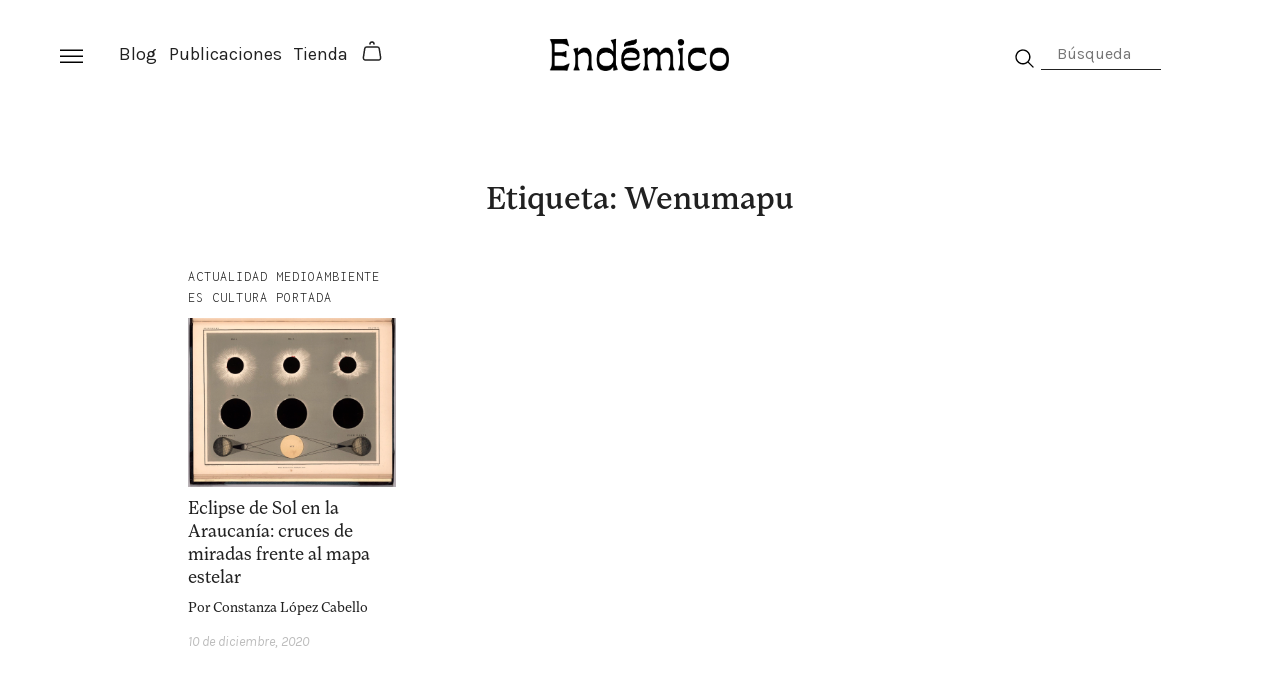

--- FILE ---
content_type: text/html; charset=UTF-8
request_url: https://endemico.org/tag/wenumapu/
body_size: 12841
content:
<!doctype html>
<html lang="es">
<head>
	<meta charset="UTF-8">
	<meta name="viewport" content="width=device-width, initial-scale=1">
	<link rel="profile" href="https://gmpg.org/xfn/11">
	<link rel="stylesheet" href="https://cdn.jsdelivr.net/gh/lucaburgio/iconoir@master/css/iconoir.css">
	
	<meta name='robots' content='index, follow, max-image-preview:large, max-snippet:-1, max-video-preview:-1' />
<script>window._wca = window._wca || [];</script>

	<!-- This site is optimized with the Yoast SEO plugin v26.6 - https://yoast.com/wordpress/plugins/seo/ -->
	<title>Wenumapu archivos - Revista Endémico</title>
	<link rel="canonical" href="https://endemico.org/tag/wenumapu/" />
	<meta property="og:locale" content="es_ES" />
	<meta property="og:type" content="article" />
	<meta property="og:title" content="Wenumapu archivos - Revista Endémico" />
	<meta property="og:url" content="https://endemico.org/tag/wenumapu/" />
	<meta property="og:site_name" content="Revista Endémico" />
	<meta name="twitter:card" content="summary_large_image" />
	<script type="application/ld+json" class="yoast-schema-graph">{"@context":"https://schema.org","@graph":[{"@type":"CollectionPage","@id":"https://endemico.org/tag/wenumapu/","url":"https://endemico.org/tag/wenumapu/","name":"Wenumapu archivos - Revista Endémico","isPartOf":{"@id":"https://endemico.org/#website"},"primaryImageOfPage":{"@id":"https://endemico.org/tag/wenumapu/#primaryimage"},"image":{"@id":"https://endemico.org/tag/wenumapu/#primaryimage"},"thumbnailUrl":"https://i0.wp.com/endemico.org/wp-content/uploads/2020/12/The-david-Rumsey-Map-Collection-endemico.png?fit=1800%2C1462&ssl=1","breadcrumb":{"@id":"https://endemico.org/tag/wenumapu/#breadcrumb"},"inLanguage":"es"},{"@type":"ImageObject","inLanguage":"es","@id":"https://endemico.org/tag/wenumapu/#primaryimage","url":"https://i0.wp.com/endemico.org/wp-content/uploads/2020/12/The-david-Rumsey-Map-Collection-endemico.png?fit=1800%2C1462&ssl=1","contentUrl":"https://i0.wp.com/endemico.org/wp-content/uploads/2020/12/The-david-Rumsey-Map-Collection-endemico.png?fit=1800%2C1462&ssl=1","width":1800,"height":1462},{"@type":"BreadcrumbList","@id":"https://endemico.org/tag/wenumapu/#breadcrumb","itemListElement":[{"@type":"ListItem","position":1,"name":"Portada","item":"https://endemico.org/"},{"@type":"ListItem","position":2,"name":"Wenumapu"}]},{"@type":"WebSite","@id":"https://endemico.org/#website","url":"https://endemico.org/","name":"Revista Endémico","description":"La cultura creativa del movimiento ambiental","publisher":{"@id":"https://endemico.org/#organization"},"potentialAction":[{"@type":"SearchAction","target":{"@type":"EntryPoint","urlTemplate":"https://endemico.org/?s={search_term_string}"},"query-input":{"@type":"PropertyValueSpecification","valueRequired":true,"valueName":"search_term_string"}}],"inLanguage":"es"},{"@type":"Organization","@id":"https://endemico.org/#organization","name":"Revista Endemico","url":"https://endemico.org/","logo":{"@type":"ImageObject","inLanguage":"es","@id":"https://endemico.org/#/schema/logo/image/","url":"https://i0.wp.com/endemico.org/wp-content/uploads/2015/09/LOGO_endemico-retina.png?fit=360%2C360&ssl=1","contentUrl":"https://i0.wp.com/endemico.org/wp-content/uploads/2015/09/LOGO_endemico-retina.png?fit=360%2C360&ssl=1","width":360,"height":360,"caption":"Revista Endemico"},"image":{"@id":"https://endemico.org/#/schema/logo/image/"},"sameAs":["http://www.facebook.com/revistaendemico","http://www.instagram.com/revistaendemico"]}]}</script>
	<!-- / Yoast SEO plugin. -->


<link rel='dns-prefetch' href='//stats.wp.com' />
<link rel='dns-prefetch' href='//www.googletagmanager.com' />
<link rel='dns-prefetch' href='//v0.wordpress.com' />
<link rel='preconnect' href='//i0.wp.com' />
<link rel="alternate" type="application/rss+xml" title="Revista Endémico &raquo; Feed" href="https://endemico.org/feed/" />
<link rel="alternate" type="application/rss+xml" title="Revista Endémico &raquo; Feed de los comentarios" href="https://endemico.org/comments/feed/" />
<link rel="alternate" type="application/rss+xml" title="Revista Endémico &raquo; Etiqueta Wenumapu del feed" href="https://endemico.org/tag/wenumapu/feed/" />
<style id='wp-img-auto-sizes-contain-inline-css'>
img:is([sizes=auto i],[sizes^="auto," i]){contain-intrinsic-size:3000px 1500px}
/*# sourceURL=wp-img-auto-sizes-contain-inline-css */
</style>
<style id='wp-emoji-styles-inline-css'>

	img.wp-smiley, img.emoji {
		display: inline !important;
		border: none !important;
		box-shadow: none !important;
		height: 1em !important;
		width: 1em !important;
		margin: 0 0.07em !important;
		vertical-align: -0.1em !important;
		background: none !important;
		padding: 0 !important;
	}
/*# sourceURL=wp-emoji-styles-inline-css */
</style>
<style id='wp-block-library-inline-css'>
:root{--wp-block-synced-color:#7a00df;--wp-block-synced-color--rgb:122,0,223;--wp-bound-block-color:var(--wp-block-synced-color);--wp-editor-canvas-background:#ddd;--wp-admin-theme-color:#007cba;--wp-admin-theme-color--rgb:0,124,186;--wp-admin-theme-color-darker-10:#006ba1;--wp-admin-theme-color-darker-10--rgb:0,107,160.5;--wp-admin-theme-color-darker-20:#005a87;--wp-admin-theme-color-darker-20--rgb:0,90,135;--wp-admin-border-width-focus:2px}@media (min-resolution:192dpi){:root{--wp-admin-border-width-focus:1.5px}}.wp-element-button{cursor:pointer}:root .has-very-light-gray-background-color{background-color:#eee}:root .has-very-dark-gray-background-color{background-color:#313131}:root .has-very-light-gray-color{color:#eee}:root .has-very-dark-gray-color{color:#313131}:root .has-vivid-green-cyan-to-vivid-cyan-blue-gradient-background{background:linear-gradient(135deg,#00d084,#0693e3)}:root .has-purple-crush-gradient-background{background:linear-gradient(135deg,#34e2e4,#4721fb 50%,#ab1dfe)}:root .has-hazy-dawn-gradient-background{background:linear-gradient(135deg,#faaca8,#dad0ec)}:root .has-subdued-olive-gradient-background{background:linear-gradient(135deg,#fafae1,#67a671)}:root .has-atomic-cream-gradient-background{background:linear-gradient(135deg,#fdd79a,#004a59)}:root .has-nightshade-gradient-background{background:linear-gradient(135deg,#330968,#31cdcf)}:root .has-midnight-gradient-background{background:linear-gradient(135deg,#020381,#2874fc)}:root{--wp--preset--font-size--normal:16px;--wp--preset--font-size--huge:42px}.has-regular-font-size{font-size:1em}.has-larger-font-size{font-size:2.625em}.has-normal-font-size{font-size:var(--wp--preset--font-size--normal)}.has-huge-font-size{font-size:var(--wp--preset--font-size--huge)}.has-text-align-center{text-align:center}.has-text-align-left{text-align:left}.has-text-align-right{text-align:right}.has-fit-text{white-space:nowrap!important}#end-resizable-editor-section{display:none}.aligncenter{clear:both}.items-justified-left{justify-content:flex-start}.items-justified-center{justify-content:center}.items-justified-right{justify-content:flex-end}.items-justified-space-between{justify-content:space-between}.screen-reader-text{border:0;clip-path:inset(50%);height:1px;margin:-1px;overflow:hidden;padding:0;position:absolute;width:1px;word-wrap:normal!important}.screen-reader-text:focus{background-color:#ddd;clip-path:none;color:#444;display:block;font-size:1em;height:auto;left:5px;line-height:normal;padding:15px 23px 14px;text-decoration:none;top:5px;width:auto;z-index:100000}html :where(.has-border-color){border-style:solid}html :where([style*=border-top-color]){border-top-style:solid}html :where([style*=border-right-color]){border-right-style:solid}html :where([style*=border-bottom-color]){border-bottom-style:solid}html :where([style*=border-left-color]){border-left-style:solid}html :where([style*=border-width]){border-style:solid}html :where([style*=border-top-width]){border-top-style:solid}html :where([style*=border-right-width]){border-right-style:solid}html :where([style*=border-bottom-width]){border-bottom-style:solid}html :where([style*=border-left-width]){border-left-style:solid}html :where(img[class*=wp-image-]){height:auto;max-width:100%}:where(figure){margin:0 0 1em}html :where(.is-position-sticky){--wp-admin--admin-bar--position-offset:var(--wp-admin--admin-bar--height,0px)}@media screen and (max-width:600px){html :where(.is-position-sticky){--wp-admin--admin-bar--position-offset:0px}}

/*# sourceURL=wp-block-library-inline-css */
</style><link rel='stylesheet' id='wpzoom-social-icons-block-style-css' href='https://endemico.org/wp-content/plugins/social-icons-widget-by-wpzoom/block/dist/style-wpzoom-social-icons.css?ver=4.5.3' media='all' />
<style id='global-styles-inline-css'>
:root{--wp--preset--aspect-ratio--square: 1;--wp--preset--aspect-ratio--4-3: 4/3;--wp--preset--aspect-ratio--3-4: 3/4;--wp--preset--aspect-ratio--3-2: 3/2;--wp--preset--aspect-ratio--2-3: 2/3;--wp--preset--aspect-ratio--16-9: 16/9;--wp--preset--aspect-ratio--9-16: 9/16;--wp--preset--color--black: #000000;--wp--preset--color--cyan-bluish-gray: #abb8c3;--wp--preset--color--white: #ffffff;--wp--preset--color--pale-pink: #f78da7;--wp--preset--color--vivid-red: #cf2e2e;--wp--preset--color--luminous-vivid-orange: #ff6900;--wp--preset--color--luminous-vivid-amber: #fcb900;--wp--preset--color--light-green-cyan: #7bdcb5;--wp--preset--color--vivid-green-cyan: #00d084;--wp--preset--color--pale-cyan-blue: #8ed1fc;--wp--preset--color--vivid-cyan-blue: #0693e3;--wp--preset--color--vivid-purple: #9b51e0;--wp--preset--gradient--vivid-cyan-blue-to-vivid-purple: linear-gradient(135deg,rgb(6,147,227) 0%,rgb(155,81,224) 100%);--wp--preset--gradient--light-green-cyan-to-vivid-green-cyan: linear-gradient(135deg,rgb(122,220,180) 0%,rgb(0,208,130) 100%);--wp--preset--gradient--luminous-vivid-amber-to-luminous-vivid-orange: linear-gradient(135deg,rgb(252,185,0) 0%,rgb(255,105,0) 100%);--wp--preset--gradient--luminous-vivid-orange-to-vivid-red: linear-gradient(135deg,rgb(255,105,0) 0%,rgb(207,46,46) 100%);--wp--preset--gradient--very-light-gray-to-cyan-bluish-gray: linear-gradient(135deg,rgb(238,238,238) 0%,rgb(169,184,195) 100%);--wp--preset--gradient--cool-to-warm-spectrum: linear-gradient(135deg,rgb(74,234,220) 0%,rgb(151,120,209) 20%,rgb(207,42,186) 40%,rgb(238,44,130) 60%,rgb(251,105,98) 80%,rgb(254,248,76) 100%);--wp--preset--gradient--blush-light-purple: linear-gradient(135deg,rgb(255,206,236) 0%,rgb(152,150,240) 100%);--wp--preset--gradient--blush-bordeaux: linear-gradient(135deg,rgb(254,205,165) 0%,rgb(254,45,45) 50%,rgb(107,0,62) 100%);--wp--preset--gradient--luminous-dusk: linear-gradient(135deg,rgb(255,203,112) 0%,rgb(199,81,192) 50%,rgb(65,88,208) 100%);--wp--preset--gradient--pale-ocean: linear-gradient(135deg,rgb(255,245,203) 0%,rgb(182,227,212) 50%,rgb(51,167,181) 100%);--wp--preset--gradient--electric-grass: linear-gradient(135deg,rgb(202,248,128) 0%,rgb(113,206,126) 100%);--wp--preset--gradient--midnight: linear-gradient(135deg,rgb(2,3,129) 0%,rgb(40,116,252) 100%);--wp--preset--font-size--small: 13px;--wp--preset--font-size--medium: 20px;--wp--preset--font-size--large: 36px;--wp--preset--font-size--x-large: 42px;--wp--preset--spacing--20: 0.44rem;--wp--preset--spacing--30: 0.67rem;--wp--preset--spacing--40: 1rem;--wp--preset--spacing--50: 1.5rem;--wp--preset--spacing--60: 2.25rem;--wp--preset--spacing--70: 3.38rem;--wp--preset--spacing--80: 5.06rem;--wp--preset--shadow--natural: 6px 6px 9px rgba(0, 0, 0, 0.2);--wp--preset--shadow--deep: 12px 12px 50px rgba(0, 0, 0, 0.4);--wp--preset--shadow--sharp: 6px 6px 0px rgba(0, 0, 0, 0.2);--wp--preset--shadow--outlined: 6px 6px 0px -3px rgb(255, 255, 255), 6px 6px rgb(0, 0, 0);--wp--preset--shadow--crisp: 6px 6px 0px rgb(0, 0, 0);}:where(.is-layout-flex){gap: 0.5em;}:where(.is-layout-grid){gap: 0.5em;}body .is-layout-flex{display: flex;}.is-layout-flex{flex-wrap: wrap;align-items: center;}.is-layout-flex > :is(*, div){margin: 0;}body .is-layout-grid{display: grid;}.is-layout-grid > :is(*, div){margin: 0;}:where(.wp-block-columns.is-layout-flex){gap: 2em;}:where(.wp-block-columns.is-layout-grid){gap: 2em;}:where(.wp-block-post-template.is-layout-flex){gap: 1.25em;}:where(.wp-block-post-template.is-layout-grid){gap: 1.25em;}.has-black-color{color: var(--wp--preset--color--black) !important;}.has-cyan-bluish-gray-color{color: var(--wp--preset--color--cyan-bluish-gray) !important;}.has-white-color{color: var(--wp--preset--color--white) !important;}.has-pale-pink-color{color: var(--wp--preset--color--pale-pink) !important;}.has-vivid-red-color{color: var(--wp--preset--color--vivid-red) !important;}.has-luminous-vivid-orange-color{color: var(--wp--preset--color--luminous-vivid-orange) !important;}.has-luminous-vivid-amber-color{color: var(--wp--preset--color--luminous-vivid-amber) !important;}.has-light-green-cyan-color{color: var(--wp--preset--color--light-green-cyan) !important;}.has-vivid-green-cyan-color{color: var(--wp--preset--color--vivid-green-cyan) !important;}.has-pale-cyan-blue-color{color: var(--wp--preset--color--pale-cyan-blue) !important;}.has-vivid-cyan-blue-color{color: var(--wp--preset--color--vivid-cyan-blue) !important;}.has-vivid-purple-color{color: var(--wp--preset--color--vivid-purple) !important;}.has-black-background-color{background-color: var(--wp--preset--color--black) !important;}.has-cyan-bluish-gray-background-color{background-color: var(--wp--preset--color--cyan-bluish-gray) !important;}.has-white-background-color{background-color: var(--wp--preset--color--white) !important;}.has-pale-pink-background-color{background-color: var(--wp--preset--color--pale-pink) !important;}.has-vivid-red-background-color{background-color: var(--wp--preset--color--vivid-red) !important;}.has-luminous-vivid-orange-background-color{background-color: var(--wp--preset--color--luminous-vivid-orange) !important;}.has-luminous-vivid-amber-background-color{background-color: var(--wp--preset--color--luminous-vivid-amber) !important;}.has-light-green-cyan-background-color{background-color: var(--wp--preset--color--light-green-cyan) !important;}.has-vivid-green-cyan-background-color{background-color: var(--wp--preset--color--vivid-green-cyan) !important;}.has-pale-cyan-blue-background-color{background-color: var(--wp--preset--color--pale-cyan-blue) !important;}.has-vivid-cyan-blue-background-color{background-color: var(--wp--preset--color--vivid-cyan-blue) !important;}.has-vivid-purple-background-color{background-color: var(--wp--preset--color--vivid-purple) !important;}.has-black-border-color{border-color: var(--wp--preset--color--black) !important;}.has-cyan-bluish-gray-border-color{border-color: var(--wp--preset--color--cyan-bluish-gray) !important;}.has-white-border-color{border-color: var(--wp--preset--color--white) !important;}.has-pale-pink-border-color{border-color: var(--wp--preset--color--pale-pink) !important;}.has-vivid-red-border-color{border-color: var(--wp--preset--color--vivid-red) !important;}.has-luminous-vivid-orange-border-color{border-color: var(--wp--preset--color--luminous-vivid-orange) !important;}.has-luminous-vivid-amber-border-color{border-color: var(--wp--preset--color--luminous-vivid-amber) !important;}.has-light-green-cyan-border-color{border-color: var(--wp--preset--color--light-green-cyan) !important;}.has-vivid-green-cyan-border-color{border-color: var(--wp--preset--color--vivid-green-cyan) !important;}.has-pale-cyan-blue-border-color{border-color: var(--wp--preset--color--pale-cyan-blue) !important;}.has-vivid-cyan-blue-border-color{border-color: var(--wp--preset--color--vivid-cyan-blue) !important;}.has-vivid-purple-border-color{border-color: var(--wp--preset--color--vivid-purple) !important;}.has-vivid-cyan-blue-to-vivid-purple-gradient-background{background: var(--wp--preset--gradient--vivid-cyan-blue-to-vivid-purple) !important;}.has-light-green-cyan-to-vivid-green-cyan-gradient-background{background: var(--wp--preset--gradient--light-green-cyan-to-vivid-green-cyan) !important;}.has-luminous-vivid-amber-to-luminous-vivid-orange-gradient-background{background: var(--wp--preset--gradient--luminous-vivid-amber-to-luminous-vivid-orange) !important;}.has-luminous-vivid-orange-to-vivid-red-gradient-background{background: var(--wp--preset--gradient--luminous-vivid-orange-to-vivid-red) !important;}.has-very-light-gray-to-cyan-bluish-gray-gradient-background{background: var(--wp--preset--gradient--very-light-gray-to-cyan-bluish-gray) !important;}.has-cool-to-warm-spectrum-gradient-background{background: var(--wp--preset--gradient--cool-to-warm-spectrum) !important;}.has-blush-light-purple-gradient-background{background: var(--wp--preset--gradient--blush-light-purple) !important;}.has-blush-bordeaux-gradient-background{background: var(--wp--preset--gradient--blush-bordeaux) !important;}.has-luminous-dusk-gradient-background{background: var(--wp--preset--gradient--luminous-dusk) !important;}.has-pale-ocean-gradient-background{background: var(--wp--preset--gradient--pale-ocean) !important;}.has-electric-grass-gradient-background{background: var(--wp--preset--gradient--electric-grass) !important;}.has-midnight-gradient-background{background: var(--wp--preset--gradient--midnight) !important;}.has-small-font-size{font-size: var(--wp--preset--font-size--small) !important;}.has-medium-font-size{font-size: var(--wp--preset--font-size--medium) !important;}.has-large-font-size{font-size: var(--wp--preset--font-size--large) !important;}.has-x-large-font-size{font-size: var(--wp--preset--font-size--x-large) !important;}
/*# sourceURL=global-styles-inline-css */
</style>

<style id='classic-theme-styles-inline-css'>
/*! This file is auto-generated */
.wp-block-button__link{color:#fff;background-color:#32373c;border-radius:9999px;box-shadow:none;text-decoration:none;padding:calc(.667em + 2px) calc(1.333em + 2px);font-size:1.125em}.wp-block-file__button{background:#32373c;color:#fff;text-decoration:none}
/*# sourceURL=/wp-includes/css/classic-themes.min.css */
</style>
<link rel='stylesheet' id='dashicons-css' href='https://endemico.org/wp-includes/css/dashicons.min.css?ver=6.9' media='all' />
<link rel='stylesheet' id='wpzoom-social-icons-academicons-css' href='https://endemico.org/wp-content/plugins/social-icons-widget-by-wpzoom/assets/css/academicons.min.css?ver=1764846628' media='all' />
<link rel='stylesheet' id='wpzoom-social-icons-socicon-css' href='https://endemico.org/wp-content/plugins/social-icons-widget-by-wpzoom/assets/css/wpzoom-socicon.css?ver=1764846628' media='all' />
<link rel='stylesheet' id='wpzoom-social-icons-font-awesome-5-css' href='https://endemico.org/wp-content/plugins/social-icons-widget-by-wpzoom/assets/css/font-awesome-5.min.css?ver=1764846628' media='all' />
<link rel='stylesheet' id='wpzoom-social-icons-genericons-css' href='https://endemico.org/wp-content/plugins/social-icons-widget-by-wpzoom/assets/css/genericons.css?ver=1764846628' media='all' />
<link rel='stylesheet' id='mailerlite_forms.css-css' href='https://endemico.org/wp-content/plugins/official-mailerlite-sign-up-forms/assets/css/mailerlite_forms.css?ver=1.7.14' media='all' />
<link rel='stylesheet' id='woocommerce-layout-css' href='https://endemico.org/wp-content/plugins/woocommerce/assets/css/woocommerce-layout.css?ver=10.4.2' media='all' />
<style id='woocommerce-layout-inline-css'>

	.infinite-scroll .woocommerce-pagination {
		display: none;
	}
/*# sourceURL=woocommerce-layout-inline-css */
</style>
<link rel='stylesheet' id='woocommerce-smallscreen-css' href='https://endemico.org/wp-content/plugins/woocommerce/assets/css/woocommerce-smallscreen.css?ver=10.4.2' media='only screen and (max-width: 768px)' />
<link rel='stylesheet' id='woocommerce-general-css' href='https://endemico.org/wp-content/plugins/woocommerce/assets/css/woocommerce.css?ver=10.4.2' media='all' />
<style id='woocommerce-inline-inline-css'>
.woocommerce form .form-row .required { visibility: visible; }
/*# sourceURL=woocommerce-inline-inline-css */
</style>
<link rel='stylesheet' id='woo-variation-swatches-css' href='https://endemico.org/wp-content/plugins/woo-variation-swatches/assets/css/frontend.min.css?ver=1765285730' media='all' />
<style id='woo-variation-swatches-inline-css'>
:root {
--wvs-tick:url("data:image/svg+xml;utf8,%3Csvg filter='drop-shadow(0px 0px 2px rgb(0 0 0 / .8))' xmlns='http://www.w3.org/2000/svg'  viewBox='0 0 30 30'%3E%3Cpath fill='none' stroke='%23ffffff' stroke-linecap='round' stroke-linejoin='round' stroke-width='4' d='M4 16L11 23 27 7'/%3E%3C/svg%3E");

--wvs-cross:url("data:image/svg+xml;utf8,%3Csvg filter='drop-shadow(0px 0px 5px rgb(255 255 255 / .6))' xmlns='http://www.w3.org/2000/svg' width='72px' height='72px' viewBox='0 0 24 24'%3E%3Cpath fill='none' stroke='%23ff0000' stroke-linecap='round' stroke-width='0.6' d='M5 5L19 19M19 5L5 19'/%3E%3C/svg%3E");
--wvs-single-product-item-width:120px;
--wvs-single-product-item-height:120px;
--wvs-single-product-item-font-size:16px}
/*# sourceURL=woo-variation-swatches-inline-css */
</style>
<link rel='stylesheet' id='bootstrap-css-css' href='https://endemico.org/wp-content/themes/endemico/css/bootstrap.min.css?ver=6.9' media='all' />
<link rel='stylesheet' id='slick-css-css' href='https://endemico.org/wp-content/themes/endemico/css/slick.css?ver=6.9' media='all' />
<link rel='stylesheet' id='endemico-style-css' href='https://endemico.org/wp-content/themes/endemico/style.css?ver=1.0.0' media='all' />
<link rel='stylesheet' id='custom-css-css' href='https://endemico.org/wp-content/themes/endemico/css/custom.css?ver=6.9' media='all' />
<link rel='stylesheet' id='custom-page-css-css' href='https://endemico.org/wp-content/themes/endemico/css/custom-page.css?ver=6.9' media='all' />
<link rel='stylesheet' id='wpzoom-social-icons-font-awesome-3-css' href='https://endemico.org/wp-content/plugins/social-icons-widget-by-wpzoom/assets/css/font-awesome-3.min.css?ver=1764846628' media='all' />
<link rel='stylesheet' id='wpzoom-social-icons-styles-css' href='https://endemico.org/wp-content/plugins/social-icons-widget-by-wpzoom/assets/css/wpzoom-social-icons-styles.css?ver=1764846628' media='all' />
<link rel='stylesheet' id='login-with-ajax-css' href='https://endemico.org/wp-content/plugins/login-with-ajax/templates/widget.css?ver=4.5.1' media='all' />
<link rel='preload' as='font'  id='wpzoom-social-icons-font-academicons-woff2-css' href='https://endemico.org/wp-content/plugins/social-icons-widget-by-wpzoom/assets/font/academicons.woff2?v=1.9.2' type='font/woff2' crossorigin />
<link rel='preload' as='font'  id='wpzoom-social-icons-font-fontawesome-3-woff2-css' href='https://endemico.org/wp-content/plugins/social-icons-widget-by-wpzoom/assets/font/fontawesome-webfont.woff2?v=4.7.0' type='font/woff2' crossorigin />
<link rel='preload' as='font'  id='wpzoom-social-icons-font-fontawesome-5-brands-woff2-css' href='https://endemico.org/wp-content/plugins/social-icons-widget-by-wpzoom/assets/font/fa-brands-400.woff2' type='font/woff2' crossorigin />
<link rel='preload' as='font'  id='wpzoom-social-icons-font-fontawesome-5-regular-woff2-css' href='https://endemico.org/wp-content/plugins/social-icons-widget-by-wpzoom/assets/font/fa-regular-400.woff2' type='font/woff2' crossorigin />
<link rel='preload' as='font'  id='wpzoom-social-icons-font-fontawesome-5-solid-woff2-css' href='https://endemico.org/wp-content/plugins/social-icons-widget-by-wpzoom/assets/font/fa-solid-900.woff2' type='font/woff2' crossorigin />
<link rel='preload' as='font'  id='wpzoom-social-icons-font-genericons-woff-css' href='https://endemico.org/wp-content/plugins/social-icons-widget-by-wpzoom/assets/font/Genericons.woff' type='font/woff' crossorigin />
<link rel='preload' as='font'  id='wpzoom-social-icons-font-socicon-woff2-css' href='https://endemico.org/wp-content/plugins/social-icons-widget-by-wpzoom/assets/font/socicon.woff2?v=4.5.3' type='font/woff2' crossorigin />
<script src="https://endemico.org/wp-includes/js/jquery/jquery.min.js?ver=3.7.1" id="jquery-core-js"></script>
<script src="https://endemico.org/wp-includes/js/jquery/jquery-migrate.min.js?ver=3.4.1" id="jquery-migrate-js"></script>
<script src="https://endemico.org/wp-content/plugins/woocommerce/assets/js/jquery-blockui/jquery.blockUI.min.js?ver=2.7.0-wc.10.4.2" id="wc-jquery-blockui-js" data-wp-strategy="defer"></script>
<script id="wc-add-to-cart-js-extra">
var wc_add_to_cart_params = {"ajax_url":"/wp-admin/admin-ajax.php","wc_ajax_url":"/?wc-ajax=%%endpoint%%","i18n_view_cart":"Ver carrito","cart_url":"https://endemico.org/carro/","is_cart":"","cart_redirect_after_add":"yes"};
//# sourceURL=wc-add-to-cart-js-extra
</script>
<script src="https://endemico.org/wp-content/plugins/woocommerce/assets/js/frontend/add-to-cart.min.js?ver=10.4.2" id="wc-add-to-cart-js" defer data-wp-strategy="defer"></script>
<script src="https://endemico.org/wp-content/plugins/woocommerce/assets/js/js-cookie/js.cookie.min.js?ver=2.1.4-wc.10.4.2" id="wc-js-cookie-js" defer data-wp-strategy="defer"></script>
<script id="woocommerce-js-extra">
var woocommerce_params = {"ajax_url":"/wp-admin/admin-ajax.php","wc_ajax_url":"/?wc-ajax=%%endpoint%%","i18n_password_show":"Mostrar contrase\u00f1a","i18n_password_hide":"Ocultar contrase\u00f1a"};
//# sourceURL=woocommerce-js-extra
</script>
<script src="https://endemico.org/wp-content/plugins/woocommerce/assets/js/frontend/woocommerce.min.js?ver=10.4.2" id="woocommerce-js" defer data-wp-strategy="defer"></script>
<script src="https://stats.wp.com/s-202551.js" id="woocommerce-analytics-js" defer data-wp-strategy="defer"></script>
<script id="login-with-ajax-js-extra">
var LWA = {"ajaxurl":"https://endemico.org/wp-admin/admin-ajax.php","off":""};
//# sourceURL=login-with-ajax-js-extra
</script>
<script src="https://endemico.org/wp-content/plugins/login-with-ajax/templates/login-with-ajax.legacy.min.js?ver=4.5.1" id="login-with-ajax-js"></script>
<script src="https://endemico.org/wp-content/plugins/login-with-ajax/ajaxify/ajaxify.min.js?ver=4.5.1" id="login-with-ajax-ajaxify-js"></script>

<!-- Fragmento de código de la etiqueta de Google (gtag.js) añadida por Site Kit -->
<!-- Fragmento de código de Google Analytics añadido por Site Kit -->
<script src="https://www.googletagmanager.com/gtag/js?id=G-SK3Z37H8RR" id="google_gtagjs-js" async></script>
<script id="google_gtagjs-js-after">
window.dataLayer = window.dataLayer || [];function gtag(){dataLayer.push(arguments);}
gtag("set","linker",{"domains":["endemico.org"]});
gtag("js", new Date());
gtag("set", "developer_id.dZTNiMT", true);
gtag("config", "G-SK3Z37H8RR");
//# sourceURL=google_gtagjs-js-after
</script>
<link rel="https://api.w.org/" href="https://endemico.org/wp-json/" /><link rel="alternate" title="JSON" type="application/json" href="https://endemico.org/wp-json/wp/v2/tags/1650" /><link rel="EditURI" type="application/rsd+xml" title="RSD" href="https://endemico.org/xmlrpc.php?rsd" />
<meta name="generator" content="WordPress 6.9" />
<meta name="generator" content="WooCommerce 10.4.2" />

<!-- This site is using AdRotate v5.17.1 to display their advertisements - https://ajdg.solutions/ -->
<!-- AdRotate CSS -->
<style type="text/css" media="screen">
	.g { margin:0px; padding:0px; overflow:hidden; line-height:1; zoom:1; }
	.g img { height:auto; }
	.g-col { position:relative; float:left; }
	.g-col:first-child { margin-left: 0; }
	.g-col:last-child { margin-right: 0; }
	.g-1 {  margin: 0 auto; }
	@media only screen and (max-width: 480px) {
		.g-col, .g-dyn, .g-single { width:100%; margin-left:0; margin-right:0; }
	}
</style>
<!-- /AdRotate CSS -->

<meta name="generator" content="Site Kit by Google 1.167.0" />        <!-- MailerLite Universal -->
        <script>
            (function(w,d,e,u,f,l,n){w[f]=w[f]||function(){(w[f].q=w[f].q||[])
                .push(arguments);},l=d.createElement(e),l.async=1,l.src=u,
                n=d.getElementsByTagName(e)[0],n.parentNode.insertBefore(l,n);})
            (window,document,'script','https://assets.mailerlite.com/js/universal.js','ml');
            ml('account', '436194');
            ml('enablePopups', true);
        </script>
        <!-- End MailerLite Universal -->
        	<style>img#wpstats{display:none}</style>
			<noscript><style>.woocommerce-product-gallery{ opacity: 1 !important; }</style></noscript>
			<style type="text/css">
					.site-title,
			.site-description {
				position: absolute;
				clip: rect(1px, 1px, 1px, 1px);
				}
					</style>
		<link rel="icon" href="https://i0.wp.com/endemico.org/wp-content/uploads/2023/07/favicon.png?fit=32%2C32&#038;ssl=1" sizes="32x32" />
<link rel="icon" href="https://i0.wp.com/endemico.org/wp-content/uploads/2023/07/favicon.png?fit=192%2C192&#038;ssl=1" sizes="192x192" />
<link rel="apple-touch-icon" href="https://i0.wp.com/endemico.org/wp-content/uploads/2023/07/favicon.png?fit=180%2C180&#038;ssl=1" />
<meta name="msapplication-TileImage" content="https://i0.wp.com/endemico.org/wp-content/uploads/2023/07/favicon.png?fit=270%2C270&#038;ssl=1" />
				<style type="text/css" id="c4wp-checkout-css">
					.woocommerce-checkout .c4wp_captcha_field {
						margin-bottom: 10px;
						margin-top: 15px;
						position: relative;
						display: inline-block;
					}
				</style>
							<style type="text/css" id="c4wp-v3-lp-form-css">
				.login #login, .login #lostpasswordform {
					min-width: 350px !important;
				}
				.wpforms-field-c4wp iframe {
					width: 100% !important;
				}
			</style>
				
	<!-- MailerLite Universal -->
	<script>
		(function(w,d,e,u,f,l,n){w[f]=w[f]||function(){(w[f].q=w[f].q||[])
		.push(arguments);},l=d.createElement(e),l.async=1,l.src=u,
		n=d.getElementsByTagName(e)[0],n.parentNode.insertBefore(l,n);})
		(window,document,'script','https://assets.mailerlite.com/js/universal.js','ml');
		ml('account', '436194');
	</script>
	<!-- End MailerLite Universal -->
<link rel='stylesheet' id='wc-blocks-style-css' href='https://endemico.org/wp-content/plugins/woocommerce/assets/client/blocks/wc-blocks.css?ver=wc-10.4.2' media='all' />
</head>

<body class="archive tag tag-wenumapu tag-1650 wp-custom-logo wp-embed-responsive wp-theme-endemico theme-endemico woocommerce-no-js woo-variation-swatches wvs-behavior-blur wvs-theme-endemico wvs-show-label wvs-tooltip hfeed">
<div class="hamburger-wrapper">
	
	<div class="hamburger-icon">
		<svg width="23" height="14" viewBox="0 0 23 14" fill="none" xmlns="http://www.w3.org/2000/svg">
		<line x1="6.55671e-08" y1="13.25" x2="23" y2="13.25" stroke="black" stroke-width="1.5"/>
		<line x1="6.55671e-08" y1="7.25" x2="23" y2="7.25" stroke="black" stroke-width="1.5"/>
		<line x1="6.55671e-08" y1="1.25" x2="23" y2="1.25" stroke="black" stroke-width="1.5"/>
		</svg>
    </div>  
</div>
<div id="page" class="site">
	<a class="skip-link screen-reader-text" href="#primary">Skip to content</a>

	<header id="masthead" class="site-header">
		<div class="header-wrapper row">
			<div class="menu-wrapper offset-1 col-4 d-none d-md-block">
				<nav id="site-navigation">
					<div class="d-none d-md-flex left-menu-wrapper align-items-center">
						<div class="menu-top-menu-container"><ul id="primary-menu" class="menu"><li id="menu-item-16868" class="menu-item menu-item-type-post_type menu-item-object-page menu-item-16868"><a href="https://endemico.org/endemico-web/">Blog</a></li>
<li id="menu-item-25236" class="menu-item menu-item-type-post_type menu-item-object-page menu-item-25236"><a href="https://endemico.org/publicaciones/">Publicaciones</a></li>
<li id="menu-item-25240" class="menu-item menu-item-type-post_type menu-item-object-page menu-item-25240"><a href="https://endemico.org/tienda/">Tienda</a></li>
</ul></div>						<div class="store-icon"><a href="https://endemico.org/tienda"><i class="iconoir-shopping-bag"></i></a>
					
						</div>
						<div class="button-cart">
													
						</div>

				</nav><!-- #site-navigation -->
			</div>	
			<div class="logo-wrapper col-12 col-md-2">
				<div class="large-logo">
					<a href="https://endemico.org/" class="custom-logo-link" rel="home"><img width="1143" height="274" src="https://i0.wp.com/endemico.org/wp-content/uploads/2023/07/brand.png?fit=1143%2C274&amp;ssl=1" class="custom-logo" alt="Revista Endémico" decoding="async" fetchpriority="high" srcset="https://i0.wp.com/endemico.org/wp-content/uploads/2023/07/brand.png?w=1143&amp;ssl=1 1143w, https://i0.wp.com/endemico.org/wp-content/uploads/2023/07/brand.png?resize=300%2C72&amp;ssl=1 300w, https://i0.wp.com/endemico.org/wp-content/uploads/2023/07/brand.png?resize=1024%2C245&amp;ssl=1 1024w, https://i0.wp.com/endemico.org/wp-content/uploads/2023/07/brand.png?resize=768%2C184&amp;ssl=1 768w, https://i0.wp.com/endemico.org/wp-content/uploads/2023/07/brand.png?resize=600%2C144&amp;ssl=1 600w" sizes="(max-width: 1143px) 100vw, 1143px" /></a>						<p class="site-title"><a href="https://endemico.org/" rel="home">Revista Endémico</a></p>
												<p class="site-description">La cultura creativa del movimiento ambiental</p>
									</div> 
				<!-- .site-branding -->
			</div>
			<div class="col-4 d-none d-md-block"> <form role="search" method="get" class="searchform group endemico-searchform" action="">
 
<input type="image" class="search-icon" alt="Botón de búsqueda"
    src="https://endemico.org/wp-content/themes/endemico/assets/icons/carbon_search.svg">
<label>
    <input type="search" class="endemico-search-field"
    placeholder="Búsqueda"
    value="" name="s"
    title="Buscar:" />
    </label>


</form> </div>

		</div>

	</header><!-- #masthead -->


																			    <nav id="side-nav" class="" style="
		background: #dacbf4;
		background: linear-gradient(45deg, #432375, #eccb50),linear-gradient(142deg, transparent, #a974aa),linear-gradient(108deg, #eccb50, transparent);
		min-height: 100%;
		position: relative;	
	">

			<div class="side-menu-logo">
			<a href="https://endemico.org/" class="custom-logo-link" rel="home"><img width="1143" height="274" src="https://i0.wp.com/endemico.org/wp-content/uploads/2023/07/brand.png?fit=1143%2C274&amp;ssl=1" class="custom-logo" alt="Revista Endémico" decoding="async" srcset="https://i0.wp.com/endemico.org/wp-content/uploads/2023/07/brand.png?w=1143&amp;ssl=1 1143w, https://i0.wp.com/endemico.org/wp-content/uploads/2023/07/brand.png?resize=300%2C72&amp;ssl=1 300w, https://i0.wp.com/endemico.org/wp-content/uploads/2023/07/brand.png?resize=1024%2C245&amp;ssl=1 1024w, https://i0.wp.com/endemico.org/wp-content/uploads/2023/07/brand.png?resize=768%2C184&amp;ssl=1 768w, https://i0.wp.com/endemico.org/wp-content/uploads/2023/07/brand.png?resize=600%2C144&amp;ssl=1 600w" sizes="(max-width: 1143px) 100vw, 1143px" /></a>						<p class="site-title"><a href="https://endemico.org/" rel="home">Revista Endémico</a></p>
												<p class="site-description">La cultura creativa del movimiento ambiental</p>
								</div>
		<div class="side-menu-columns ">
			<div class="side-menu-columns_a d-none d-md-block"></div>
			<div class="side-menu-columns_bcd">
			<div class="side-menu-columns_b">
			<ul id="menu-principal">
                            <li class="has-children"><a href="https://endemico.org/publicaciones/" title="Revistas">Revistas</a><button class="submenu-toggle" aria-label="Mostrar submenú">˅</button><ul class="submenu"><li class="second-menu-child"><a href="https://endemico.org/edicion/naturalezas-urbanas-11/" title="Naturalezas urbanas, #11">Naturalezas urbanas, #11</a></li><li class="second-menu-child"><a href="https://endemico.org/edicion/vida-muerte-10/" title="Vida/Muerte, #10">Vida/Muerte, #10</a></li><li class="second-menu-child"><a href="https://endemico.org/edicion/mundos-paralelos-9/" title="Mundos paralelos, #9">Mundos paralelos, #9</a></li><li class="second-menu-child"><a href="https://endemico.org/edicion/nombre-de-la-edicion-actual-8/" title="Multiespecies, #8">Multiespecies, #8</a></li><li class="second-menu-child"><a href="https://endemico.org/edicion/pluriversos-7/" title="Pluriversos, #7">Pluriversos, #7</a></li><li class="second-menu-child"><a href="https://endemico.org/edicion/ecofeminismo-6/" title="Ecofeminismo, #6">Ecofeminismo, #6</a></li><li class="second-menu-child"><a href="https://endemico.org/edicion/oceanos-5/" title="Océanos, #5">Océanos, #5</a></li><li class="second-menu-child"><a href="https://endemico.org/edicion/suelos-4/" title="Suelos, #4">Suelos, #4</a></li><li class="second-menu-child"><a href="https://endemico.org/edicion/biodiversidad-3/" title="Biodiversidad, #3">Biodiversidad, #3</a></li><li class="second-menu-child"><a href="https://endemico.org/edicion/naturalistas-2/" title="Naturalistas, #2">Naturalistas, #2</a></li><li class="second-menu-child"><a href="https://endemico.org/edicion/ecologia-profunda-1/" title="Ecología profunda, #1">Ecología profunda, #1</a></li></ul></li><li class="has-children"><a href="#" title="Fanzines">Fanzines</a><button class="submenu-toggle" aria-label="Mostrar submenú">˅</button><ul class="submenu"><li class="second-menu-child"><a href="https://endemico.org/edicion/fanzine-que-es-lo-vivo-y-lo-no-vivo/" title="¿Qué es lo vivo y lo no vivo?">¿Qué es lo vivo y lo no vivo?</a></li><li class="second-menu-child"><a href="https://endemico.org/edicion/fanzine-naturalezas-diversas/" title="Naturalezas Diversas">Naturalezas Diversas</a></li></ul></li><li class="has-children"><a href="#" title="Libros">Libros</a><button class="submenu-toggle" aria-label="Mostrar submenú">˅</button><ul class="submenu"><li class="second-menu-child"><a href="https://endemico.org/edicion/descolonizar-naturalezas/" title="Libro Descolonizar Naturalezas">Libro Descolonizar Naturalezas</a></li></ul></li>                        </ul>

			</div>
			<div class="side-menu-columns_c">
			<ul class="">
					<li ><a href="https://endemico.org/tienda/" title="Tienda">Tienda</a></li><li class="second-menu-child"><a href="https://endemico.org/puntos-de-venta/" title="Puntos de venta">Puntos de venta</a></li><li class="second-menu-child"><a href="https://endemico.sellfy.store/" title="Revista digital">Revista digital</a></li><li class="second-menu-child"><a href="https://www.buscalibre.cl/libros/editorial/endemico" title="Tienda Buscalibre">Tienda Buscalibre</a></li>					</ul>
				
			<ul>
													<li><a href="https://endemico.org/mi-cuenta/" title="Login"><img class="user-login" src="https://endemico.org/wp-content/themes/endemico/assets/icons/source_icons_user.svg" alt=""> Login</a></li>
											</ul>
					<div class="button-cart">
													
					</div>
				</div>
				<div class="side-menu-columns_d">
					<ul>
						<li>
							<a href="https://endemico.org/acerca/">Acerca</a>
						</li>
						<li>
							<a href="https://endemico.org/manifiesto/">Manifiesto</a>
						</li>
						<li>
							<a href="#footer-main" onclick="document.querySelector('.hamburger-wrapper')?.click(); window.scrollTo({ top: document.body.scrollHeight, behavior: 'smooth' });">Newsletter</a>
						</li>
						<li>
							<a href="https://endemico.org/visuales/">Visuales</a>
						</li>
					</ul>

				</div>
			</div>

			<div class="side-menu-columns_e  d-none d-md-block">
			
					<aside class="side-menu-icons-content" role="complementary">
					 <section id="block-3" class="widget widget_block">
<div class="wp-block-wpzoom-blocks-social-icons d-flex flex-column is-style-without-canvas" style="--wpz-social-icons-block-item-font-size:20px;--wpz-social-icons-block-item-padding-horizontal:10px;--wpz-social-icons-block-item-padding-vertical:10px;--wpz-social-icons-block-item-margin-horizontal:5px;--wpz-social-icons-block-item-margin-vertical:5px;--wpz-social-icons-block-item-border-radius:50px;--wpz-social-icons-block-label-font-size:20px;--wpz-social-icons-block-label-color:#2e3131;--wpz-social-icons-block-label-color-hover:#2e3131;--wpz-social-icons-alignment:flex-start"><a href="https://www.facebook.com/revistaendemico" class="social-icon-link" target="_blank" rel="noopener" title="Facebook" style="--wpz-social-icons-block-item-color:#2E3131;--wpz-social-icons-block-item-color-hover:#fff"><span class="social-icon socicon socicon-facebook"></span></a><a href="https://www.instagram.com/revistaendemico/" class="social-icon-link" target="_blank" rel="noopener" title="Instagram" style="--wpz-social-icons-block-item-color:#2E3131;--wpz-social-icons-block-item-color-hover:#fff"><span class="social-icon socicon socicon-instagram"></span></a><a href="https://www.pinterest.cl/revistaendemico/" class="social-icon-link" target="_blank" rel="noopener" title="Pinterest" style="--wpz-social-icons-block-item-color:#2E3131;--wpz-social-icons-block-item-color-hover:#fff"><span class="social-icon socicon socicon-pinterest"></span></a><a href="mailto:contacto@endemico.org" class="social-icon-link" target="_blank" rel="noopener" title="Mail" style="--wpz-social-icons-block-item-color:#2E3131;--wpz-social-icons-block-item-color-hover:#fff"><span class="social-icon genericon genericon-mail"></span></a></div>
</section>					</aside>
				   
				   			</div>
			
		</div>

	</nav>

	<main id="primary" class="site-main pt180">
		<!-- Soy página archive -->

		
			<header class="page-header pb-5">
				<h1 class="page-title text-center">Etiqueta: <span>Wenumapu</span></h1>			</header><!-- .page-header -->
			<div class="container container-custom">
				<div class="row">
					<div class="col-lg-3 col-md-4 col-10 offset-1 offset-md-0">            
    <div class="blog_post">
        <div class="blog_post_category">
            <p> Actualidad Medioambiente es cultura Portada  
            </p>
        </div>
        <a class="blog_post_picture" href="https://endemico.org/eclipse-de-sol-en-la-araucania-cruces-de-miradas-frente-al-mapa-estelar/">
            <img width="300" height="244" src="https://i0.wp.com/endemico.org/wp-content/uploads/2020/12/The-david-Rumsey-Map-Collection-endemico.png?fit=300%2C244&amp;ssl=1" class="attachment-medium size-medium wp-post-image" alt="" decoding="async" srcset="https://i0.wp.com/endemico.org/wp-content/uploads/2020/12/The-david-Rumsey-Map-Collection-endemico.png?w=1800&amp;ssl=1 1800w, https://i0.wp.com/endemico.org/wp-content/uploads/2020/12/The-david-Rumsey-Map-Collection-endemico.png?resize=300%2C244&amp;ssl=1 300w, https://i0.wp.com/endemico.org/wp-content/uploads/2020/12/The-david-Rumsey-Map-Collection-endemico.png?resize=1024%2C832&amp;ssl=1 1024w, https://i0.wp.com/endemico.org/wp-content/uploads/2020/12/The-david-Rumsey-Map-Collection-endemico.png?resize=768%2C624&amp;ssl=1 768w, https://i0.wp.com/endemico.org/wp-content/uploads/2020/12/The-david-Rumsey-Map-Collection-endemico.png?resize=1536%2C1248&amp;ssl=1 1536w, https://i0.wp.com/endemico.org/wp-content/uploads/2020/12/The-david-Rumsey-Map-Collection-endemico.png?resize=770%2C625&amp;ssl=1 770w, https://i0.wp.com/endemico.org/wp-content/uploads/2020/12/The-david-Rumsey-Map-Collection-endemico.png?resize=1400%2C1137&amp;ssl=1 1400w, https://i0.wp.com/endemico.org/wp-content/uploads/2020/12/The-david-Rumsey-Map-Collection-endemico.png?w=1280&amp;ssl=1 1280w" sizes="(max-width: 300px) 100vw, 300px" /> 
        </a>
        <div class="blog_post_content">
            <p class="blog_post_content_title">
             <a class="color-hover" href="https://endemico.org/eclipse-de-sol-en-la-araucania-cruces-de-miradas-frente-al-mapa-estelar/">
                Eclipse de Sol en la Araucanía: cruces de miradas frente al mapa estelar            </a>   
             </p>
            <p class="blog_post_content_author">Por 
								                <a href="https://endemico.org/autor/constanza-lopez/">Constanza López Cabello</a>       
            </p>
            <p class="blog_post_content_date">10 de diciembre, 2020</p>
        </div>
    </div>
</div>


				</div>
			</div>
			

	</main><!-- #main -->



	<footer id="footer-main" class="site-footer">
		<div class="site-info container container-custom">
			<div class="row justify-content-center">
				<div class="col-md-6 col-12 text-center">
					<img src="https://endemico.org/wp-content/themes/endemico/assets/iso-brand-endemico.png" alt="Isologo de Endémico" class="footer-main_isologo">
					<p>Explora la cultura creativa en torno al movimiento socioambiental con Endémico.</p>
					
					<!-- Begin Signup Form -->
					                <div class="ml-embedded" data-form="66UNIX"></div>
            				</div>
			</div>
			<div class="row justify-content-center justify-content-md-between">
				<div class="col-12 col-md-6 text-center text-md-start">
					<a href="https://es-la.facebook.com/revistaendemico" target="_blank">facebook</a>
					<a href="https://www.instagram.com/revistaendemico/" target="_blank">instagram</a>
					<a href="https://www.pinterest.cl/revistaendemico" target="_blank">pinterest</a>
				</div>
				<div class="col-12 col-md-6 text-center text-md-end">
					<a href="/acerca" class="">acerca</a>
					<a href="/equipo">equipo</a>
					<a href="/politica-de-envios">política de envíos</a>
				</div>
			</div>
		</div>
	</footer> 
</div><!-- #page -->

<script type="speculationrules">
{"prefetch":[{"source":"document","where":{"and":[{"href_matches":"/*"},{"not":{"href_matches":["/wp-*.php","/wp-admin/*","/wp-content/uploads/*","/wp-content/*","/wp-content/plugins/*","/wp-content/themes/endemico/*","/*\\?(.+)"]}},{"not":{"selector_matches":"a[rel~=\"nofollow\"]"}},{"not":{"selector_matches":".no-prefetch, .no-prefetch a"}}]},"eagerness":"conservative"}]}
</script>
	<script>
		(function () {
			var c = document.body.className;
			c = c.replace(/woocommerce-no-js/, 'woocommerce-js');
			document.body.className = c;
		})();
	</script>
	<script id="adrotate-clicker-js-extra">
var click_object = {"ajax_url":"https://endemico.org/wp-admin/admin-ajax.php"};
//# sourceURL=adrotate-clicker-js-extra
</script>
<script src="https://endemico.org/wp-content/plugins/adrotate/library/jquery.clicker.js" id="adrotate-clicker-js"></script>
<script src="https://endemico.org/wp-includes/js/underscore.min.js?ver=1.13.7" id="underscore-js"></script>
<script id="wp-util-js-extra">
var _wpUtilSettings = {"ajax":{"url":"/wp-admin/admin-ajax.php"}};
//# sourceURL=wp-util-js-extra
</script>
<script src="https://endemico.org/wp-includes/js/wp-util.min.js?ver=6.9" id="wp-util-js"></script>
<script id="wp-api-request-js-extra">
var wpApiSettings = {"root":"https://endemico.org/wp-json/","nonce":"074b4ac6d1","versionString":"wp/v2/"};
//# sourceURL=wp-api-request-js-extra
</script>
<script src="https://endemico.org/wp-includes/js/api-request.min.js?ver=6.9" id="wp-api-request-js"></script>
<script src="https://endemico.org/wp-includes/js/dist/hooks.min.js?ver=dd5603f07f9220ed27f1" id="wp-hooks-js"></script>
<script src="https://endemico.org/wp-includes/js/dist/i18n.min.js?ver=c26c3dc7bed366793375" id="wp-i18n-js"></script>
<script id="wp-i18n-js-after">
wp.i18n.setLocaleData( { 'text direction\u0004ltr': [ 'ltr' ] } );
//# sourceURL=wp-i18n-js-after
</script>
<script src="https://endemico.org/wp-includes/js/dist/url.min.js?ver=9e178c9516d1222dc834" id="wp-url-js"></script>
<script id="wp-api-fetch-js-translations">
( function( domain, translations ) {
	var localeData = translations.locale_data[ domain ] || translations.locale_data.messages;
	localeData[""].domain = domain;
	wp.i18n.setLocaleData( localeData, domain );
} )( "default", {"translation-revision-date":"2025-12-03 11:10:15+0000","generator":"GlotPress\/4.0.3","domain":"messages","locale_data":{"messages":{"":{"domain":"messages","plural-forms":"nplurals=2; plural=n != 1;","lang":"es"},"Could not get a valid response from the server.":["No se pudo obtener una respuesta v\u00e1lida del servidor."],"Unable to connect. Please check your Internet connection.":["No se puede conectar. Revisa tu conexi\u00f3n a Internet."],"Media upload failed. If this is a photo or a large image, please scale it down and try again.":["La subida de medios ha fallado. Si esto es una foto o una imagen grande, por favor, reduce su tama\u00f1o e int\u00e9ntalo de nuevo."],"The response is not a valid JSON response.":["Las respuesta no es una respuesta JSON v\u00e1lida."]}},"comment":{"reference":"wp-includes\/js\/dist\/api-fetch.js"}} );
//# sourceURL=wp-api-fetch-js-translations
</script>
<script src="https://endemico.org/wp-includes/js/dist/api-fetch.min.js?ver=3a4d9af2b423048b0dee" id="wp-api-fetch-js"></script>
<script id="wp-api-fetch-js-after">
wp.apiFetch.use( wp.apiFetch.createRootURLMiddleware( "https://endemico.org/wp-json/" ) );
wp.apiFetch.nonceMiddleware = wp.apiFetch.createNonceMiddleware( "074b4ac6d1" );
wp.apiFetch.use( wp.apiFetch.nonceMiddleware );
wp.apiFetch.use( wp.apiFetch.mediaUploadMiddleware );
wp.apiFetch.nonceEndpoint = "https://endemico.org/wp-admin/admin-ajax.php?action=rest-nonce";
//# sourceURL=wp-api-fetch-js-after
</script>
<script src="https://endemico.org/wp-includes/js/dist/vendor/wp-polyfill.min.js?ver=3.15.0" id="wp-polyfill-js"></script>
<script id="woo-variation-swatches-js-extra">
var woo_variation_swatches_options = {"show_variation_label":"1","clear_on_reselect":"","variation_label_separator":":","is_mobile":"","show_variation_stock":"","stock_label_threshold":"5","cart_redirect_after_add":"yes","enable_ajax_add_to_cart":"yes","cart_url":"https://endemico.org/carro/","is_cart":""};
//# sourceURL=woo-variation-swatches-js-extra
</script>
<script src="https://endemico.org/wp-content/plugins/woo-variation-swatches/assets/js/frontend.min.js?ver=1765285730" id="woo-variation-swatches-js"></script>
<script src="https://endemico.org/wp-content/themes/endemico/js/bootstrap.min.js?ver=5.1.0" id="bootstrap-js-js"></script>
<script src="https://endemico.org/wp-content/themes/endemico/js/slick.min.js?ver=5.1.0" id="slick-js-js"></script>
<script src="https://endemico.org/wp-content/themes/endemico/js/navigation.js?ver=1.0.0" id="endemico-navigation-js"></script>
<script src="https://endemico.org/wp-content/themes/endemico/js/ticker.js?ver=1.0.0" id="endemico-ticker-js"></script>
<script src="https://endemico.org/wp-content/themes/endemico/js/slickinit.js?ver=1.0.0" id="slick-init-js"></script>
<script src="https://endemico.org/wp-content/plugins/jetpack/jetpack_vendor/automattic/woocommerce-analytics/build/woocommerce-analytics-client.js?minify=false&amp;ver=75adc3c1e2933e2c8c6a" id="woocommerce-analytics-client-js" defer data-wp-strategy="defer"></script>
<script src="https://endemico.org/wp-content/plugins/social-icons-widget-by-wpzoom/assets/js/social-icons-widget-frontend.js?ver=1764846628" id="zoom-social-icons-widget-frontend-js"></script>
<script src="https://endemico.org/wp-content/plugins/woocommerce/assets/js/sourcebuster/sourcebuster.min.js?ver=10.4.2" id="sourcebuster-js-js"></script>
<script id="wc-order-attribution-js-extra">
var wc_order_attribution = {"params":{"lifetime":1.0e-5,"session":30,"base64":false,"ajaxurl":"https://endemico.org/wp-admin/admin-ajax.php","prefix":"wc_order_attribution_","allowTracking":true},"fields":{"source_type":"current.typ","referrer":"current_add.rf","utm_campaign":"current.cmp","utm_source":"current.src","utm_medium":"current.mdm","utm_content":"current.cnt","utm_id":"current.id","utm_term":"current.trm","utm_source_platform":"current.plt","utm_creative_format":"current.fmt","utm_marketing_tactic":"current.tct","session_entry":"current_add.ep","session_start_time":"current_add.fd","session_pages":"session.pgs","session_count":"udata.vst","user_agent":"udata.uag"}};
//# sourceURL=wc-order-attribution-js-extra
</script>
<script src="https://endemico.org/wp-content/plugins/woocommerce/assets/js/frontend/order-attribution.min.js?ver=10.4.2" id="wc-order-attribution-js"></script>
<script id="jetpack-stats-js-before">
_stq = window._stq || [];
_stq.push([ "view", JSON.parse("{\"v\":\"ext\",\"blog\":\"112697375\",\"post\":\"0\",\"tz\":\"-3\",\"srv\":\"endemico.org\",\"arch_tag\":\"wenumapu\",\"arch_results\":\"1\",\"j\":\"1:15.3.1\"}") ]);
_stq.push([ "clickTrackerInit", "112697375", "0" ]);
//# sourceURL=jetpack-stats-js-before
</script>
<script src="https://stats.wp.com/e-202551.js" id="jetpack-stats-js" defer data-wp-strategy="defer"></script>
<script id="wp-emoji-settings" type="application/json">
{"baseUrl":"https://s.w.org/images/core/emoji/17.0.2/72x72/","ext":".png","svgUrl":"https://s.w.org/images/core/emoji/17.0.2/svg/","svgExt":".svg","source":{"concatemoji":"https://endemico.org/wp-includes/js/wp-emoji-release.min.js?ver=6.9"}}
</script>
<script type="module">
/*! This file is auto-generated */
const a=JSON.parse(document.getElementById("wp-emoji-settings").textContent),o=(window._wpemojiSettings=a,"wpEmojiSettingsSupports"),s=["flag","emoji"];function i(e){try{var t={supportTests:e,timestamp:(new Date).valueOf()};sessionStorage.setItem(o,JSON.stringify(t))}catch(e){}}function c(e,t,n){e.clearRect(0,0,e.canvas.width,e.canvas.height),e.fillText(t,0,0);t=new Uint32Array(e.getImageData(0,0,e.canvas.width,e.canvas.height).data);e.clearRect(0,0,e.canvas.width,e.canvas.height),e.fillText(n,0,0);const a=new Uint32Array(e.getImageData(0,0,e.canvas.width,e.canvas.height).data);return t.every((e,t)=>e===a[t])}function p(e,t){e.clearRect(0,0,e.canvas.width,e.canvas.height),e.fillText(t,0,0);var n=e.getImageData(16,16,1,1);for(let e=0;e<n.data.length;e++)if(0!==n.data[e])return!1;return!0}function u(e,t,n,a){switch(t){case"flag":return n(e,"\ud83c\udff3\ufe0f\u200d\u26a7\ufe0f","\ud83c\udff3\ufe0f\u200b\u26a7\ufe0f")?!1:!n(e,"\ud83c\udde8\ud83c\uddf6","\ud83c\udde8\u200b\ud83c\uddf6")&&!n(e,"\ud83c\udff4\udb40\udc67\udb40\udc62\udb40\udc65\udb40\udc6e\udb40\udc67\udb40\udc7f","\ud83c\udff4\u200b\udb40\udc67\u200b\udb40\udc62\u200b\udb40\udc65\u200b\udb40\udc6e\u200b\udb40\udc67\u200b\udb40\udc7f");case"emoji":return!a(e,"\ud83e\u1fac8")}return!1}function f(e,t,n,a){let r;const o=(r="undefined"!=typeof WorkerGlobalScope&&self instanceof WorkerGlobalScope?new OffscreenCanvas(300,150):document.createElement("canvas")).getContext("2d",{willReadFrequently:!0}),s=(o.textBaseline="top",o.font="600 32px Arial",{});return e.forEach(e=>{s[e]=t(o,e,n,a)}),s}function r(e){var t=document.createElement("script");t.src=e,t.defer=!0,document.head.appendChild(t)}a.supports={everything:!0,everythingExceptFlag:!0},new Promise(t=>{let n=function(){try{var e=JSON.parse(sessionStorage.getItem(o));if("object"==typeof e&&"number"==typeof e.timestamp&&(new Date).valueOf()<e.timestamp+604800&&"object"==typeof e.supportTests)return e.supportTests}catch(e){}return null}();if(!n){if("undefined"!=typeof Worker&&"undefined"!=typeof OffscreenCanvas&&"undefined"!=typeof URL&&URL.createObjectURL&&"undefined"!=typeof Blob)try{var e="postMessage("+f.toString()+"("+[JSON.stringify(s),u.toString(),c.toString(),p.toString()].join(",")+"));",a=new Blob([e],{type:"text/javascript"});const r=new Worker(URL.createObjectURL(a),{name:"wpTestEmojiSupports"});return void(r.onmessage=e=>{i(n=e.data),r.terminate(),t(n)})}catch(e){}i(n=f(s,u,c,p))}t(n)}).then(e=>{for(const n in e)a.supports[n]=e[n],a.supports.everything=a.supports.everything&&a.supports[n],"flag"!==n&&(a.supports.everythingExceptFlag=a.supports.everythingExceptFlag&&a.supports[n]);var t;a.supports.everythingExceptFlag=a.supports.everythingExceptFlag&&!a.supports.flag,a.supports.everything||((t=a.source||{}).concatemoji?r(t.concatemoji):t.wpemoji&&t.twemoji&&(r(t.twemoji),r(t.wpemoji)))});
//# sourceURL=https://endemico.org/wp-includes/js/wp-emoji-loader.min.js
</script>
		<script type="text/javascript">
			(function() {
				window.wcAnalytics = window.wcAnalytics || {};
				const wcAnalytics = window.wcAnalytics;

				// Set the assets URL for webpack to find the split assets.
				wcAnalytics.assets_url = 'https://endemico.org/wp-content/plugins/jetpack/jetpack_vendor/automattic/woocommerce-analytics/src/../build/';

				// Set the REST API tracking endpoint URL.
				wcAnalytics.trackEndpoint = 'https://endemico.org/wp-json/woocommerce-analytics/v1/track';

				// Set common properties for all events.
				wcAnalytics.commonProps = {"blog_id":112697375,"store_id":"09615c96-b3ce-498e-b0d3-b5c2845c5730","ui":null,"url":"https://endemico.org","woo_version":"10.4.2","wp_version":"6.9","store_admin":0,"device":"desktop","store_currency":"CLP","timezone":"America/Santiago","is_guest":1};

				// Set the event queue.
				wcAnalytics.eventQueue = [];

				// Features.
				wcAnalytics.features = {
					ch: false,
					sessionTracking: false,
					proxy: false,
				};

				wcAnalytics.breadcrumbs = ["Posts etiquetados &ldquo;Wenumapu&rdquo;"];

				// Page context flags.
				wcAnalytics.pages = {
					isAccountPage: false,
					isCart: false,
				};
			})();
		</script>
		
</body>
</html>


--- FILE ---
content_type: text/css; charset=UTF-8
request_url: https://endemico.org/wp-content/themes/endemico/css/custom.css?ver=6.9
body_size: 8402
content:
/*
* Prefixed by https://autoprefixer.github.io
* PostCSS: v8.3.6,
* Autoprefixer: v10.3.1
* Browsers: last 8 version
*/


/* ===GLOBAL=== */

@import url('https://fonts.googleapis.com/css2?family=Karla:ital,wght@0,200;0,300;0,400;0,500;0,600;0,700;0,800;1,200;1,300;1,400;1,500;1,600;1,700;1,800&display=swap');
@import url("https://fonts.googleapis.com/css2?family=Inconsolata:wght@300&display=swap");
@font-face {
    font-family: Loretta;
    src: url("../fonts/loretta/Loretta-Regular.otf") format("opentype");
    font-weight: 400;
    font-style: normal;
}

@font-face {
    font-family: Loretta;
    src: url("../fonts/loretta/Loretta-Medium.otf") format("opentype");
    font-weight: 500;
    font-style: normal;
}

@font-face {
    font-family: Loretta;
    src: url("../fonts/loretta/Loretta-Bold.otf") format("opentype");
    font-weight: bold;
    font-style: 600;
}

:root {
    /* fonts */
    --display-font: "Loretta", serif;
    --text-font: "Karla", sans-serif;
    --mono-font: "Inconsolata", monospace;
    --xxxlarge: 70px;
    --xxlarge: 40px;
    --xxlarge-mobile: 32px;
    /* Colors */
    --gray1: #212121;
    --hover: gray;
    /* Lines */
    --main-line: 1px solid #212121;
    /* Spacings */
    --spacing-xxxl: 192px;
    --spacing-xxl: 180px;
    --spacing-xl: 120px;
    --spacing-lg: 102px;
    --spacing-md: 78px;
    --spacing-sm: 72px;
    --spacing-xs: 60px;
    --spacing-xxs: 48px;
    --spacing-xxxs: 30px;
}

.mt180 {
    margin-top: 180px;
}

.mb180 {
    margin-bottom: 180px;
}

.pt180 {
    padding-top: 180px;
}

.pt220 {
    padding-top: 220px;
}

.pb180 {
    padding-bottom: 180px;
}

.mt102 {
    margin-top: 102px;
}

.mb102 {
    margin-bottom: 102px;
}

.pt102 {
    padding-top: 102px;
}

.pb102 {
    padding-bottom: 102px;
}

@media screen and (max-width: 576px) {
    .mt180 {
        margin-top: 72px;
    }
    .mb180 {
        margin-bottom: 72px;
    }
    .pt180 {
        padding-top: 72px;
    }
    .pt220 {
        padding-top: 96px;
    }
    .pb180 {
        padding-bottom: 72px;
    }
    .mt102 {
        margin-top: 60px;
    }
    .mb102 {
        margin-bottom: 60px;
    }
    .pt102 {
        padding-top: 60px;
    }
    .pb102 {
        padding-bottom: 60px;
    }
}

html {
    margin: 0;
    padding: 0;
}

body {
    margin: 0;
    padding: 0;
    font-family: var(--text-font);
    font-size: 16px;
    line-height: 1.5;
    color: var(--gray1);
}

h1,
h2,
h3,
h4 {
    font-family: var(--display-font);
    margin: 0;
}

h3 {
    font-size: var(--xxlarge-mobile);
    font-weight: 500;
}

@media screen and (min-width: 663px) {
    h3 {
        font-size: var(--xxlarge);
    }
}

a {
    text-decoration: none;
}


/* Buttons */

a.primary-button {
    font-size: 16px;
    padding: 8px 0;
    text-transform: uppercase;
    text-decoration: none;
    color: var(--gray1);
    -webkit-transition: all cubic-bezier(0.075, 0.82, 0.165, 1) 0.5s;
    -o-transition: all cubic-bezier(0.075, 0.82, 0.165, 1) 0.5s;
    transition: all cubic-bezier(0.075, 0.82, 0.165, 1) 0.5s;
    display: inline-block;
    margin-right: 16px;
}

.primary-button:hover {
    color: var(--hover);
    -webkit-transition: all cubic-bezier(0.075, 0.82, 0.165, 1) 0.5s;
    -o-transition: all cubic-bezier(0.075, 0.82, 0.165, 1) 0.5s;
    transition: all cubic-bezier(0.075, 0.82, 0.165, 1) 0.5s;
}

.primary-button:hover>svg>path {
    fill: var(--hover);
    -webkit-transition: all cubic-bezier(0.075, 0.82, 0.165, 1) 0.5s;
    -o-transition: all cubic-bezier(0.075, 0.82, 0.165, 1) 0.5s;
    transition: all cubic-bezier(0.075, 0.82, 0.165, 1) 0.5s;
}

.primary-button:checked {
    color: gray;
}


/* ===HEADER=== */

.site-header {
    position: fixed;
    z-index: 3;
    top: 0;
    left: 0;
    padding-top: 20px;
    padding-bottom: 20px;
    background-color: white;
    width: 100%;
    padding-right: var(--bs-gutter-x, 0.75rem);
    padding-left: var(--bs-gutter-x, 0.75rem);
    margin-right: auto;
    margin-left: auto;
    -webkit-transition: all linear 0.2s;
    -o-transition: all linear 0.2s;
    transition: all linear 0.2s;
}

@media screen and (min-width: 768px) {
    .site-header {
        padding-top: 30px;
        padding-bottom: 30px;
    }
}

#masthead-white {
    background-color: white;
}

.header-wrapper {
    -webkit-box-align: center;
    -ms-flex-align: center;
    align-items: center;
    z-index: 1000;
    background-color: white;
    color: black;
}

.logo-wrapper {
    display: -webkit-box;
    display: -ms-flexbox;
    display: flex;
    -webkit-box-pack: center;
    -ms-flex-pack: center;
    justify-content: center;
}

@media screen and (min-width: 768px) {
    .logo-wrapper {
        -webkit-box-pack: center;
        -ms-flex-pack: center;
        justify-content: center;
    }
}

.large-logo img {
    height: 48px;
    width: auto;
    -webkit-transition: all linear 0.2s;
    -o-transition: all linear 0.2s;
    transition: all linear 0.2s;
    object-fit: contain;
    object-position: center center;
}

.negative {
    color: #000!important;
    background-color: white;
    -webkit-transition: all linear 0.2s;
    -o-transition: all linear 0.2s;
    transition: all linear 0.2s;
}

#site-navigation {
    display: -webkit-box;
    display: -ms-flexbox;
    display: flex;
    -webkit-box-align: center;
    -ms-flex-align: center;
    align-items: center;
}

#primary-menu li {
    list-style: none;
}

.page-link {
    color: var(--gray1);
}

.page-link:visited {
    color: var(--gray1);
}

.page-item.disabled .page-link {
    color: rgba(222, 226, 230, 1.00);
}

#masthead-white #primary-menu li a {
    color: var(--gray1);
    font-size: 18px;
}

.left-menu-wrapper>div>ul>li {
    margin-right: 12px;
}

.left-menu-wrapper>div>ul>li>a {
    color: var(--gray1);
    font-size: 18px;
}

#primary-menu {
    display: -webkit-box;
    display: -ms-flexbox;
    display: flex;
    -webkit-box-align: center;
    -ms-flex-align: center;
    align-items: center;
    margin: 0;
    padding: 0;
    gap: 20px;
}

@media screen and (max-width: 1008px) {
    .left-menu-wrapper>div>ul>li {
        margin-right: 3px;
    }
    .left-menu-wrapper>div>ul>li>a {
        color: var(--gray1);
        font-size: 16px;
        margin-right: 10px;
    }
}

@media screen and (max-width: 846px) {
    .left-menu-wrapper>div>ul>li {
        margin-right: 0;
    }
    .left-menu-wrapper>div>ul>li>a {
        color: var(--gray1);
        font-size: 14px;
    }
}

#second-menu {
    width: 95%;
    display: flex;
    flex-direction: row;
    justify-content: space-between;
}

@media screen and (max-width: 768px) {
    #second-menu {
        display: block;
    }
}

.store-icon a i {
    color: var(--gray1);
    font-size: 24px;
}

.side-menu-left {
    width: 55px;
}

.side-menu-left:after {
    content: "";
    display: block;
    border-right: 1px solid white;
    height: 110%;
    top: -42px;
    position: relative;
    /* left: 0; */
    left: 60%;
}

.side-menu-icons {
    text-align: left;
}

.side-menu-icons-content {
    display: flex;
    flex-direction: column;
}

.side-menu-icons:after {
    content: "";
    display: block;
    border-left: 1px solid white;
    height: 110%;
    top: -288px;
    position: relative;
    right: 60%;
}

/* menu-principa */
#menu-principal {
	list-style: none;
	padding: 0;
	margin: 0;
}

#menu-principal li {
	position: relative;
}

#menu-principal .submenu {
	display: none;
	list-style: none;
	padding: 0;
	margin: 0;
}

#menu-principal li.open > .submenu {
	display: block;
}

/* Botón Chevron */
.submenu-toggle {
	background: none;
	border: none;
	cursor: pointer;
	font-size: 0.8em;
	margin-left: 6px;
}

/* second-menu-child */
ul > li.second-menu-child {
    font-size: 16px!important;
}

ul > li.second-menu-child>a {
    font-size: 16px!important;
    font-family: var(--text-font);
}

ul > li.second-menu-child:last-child {
    padding-bottom: 25px;
}


/* Pulse button */

div.pulse-wrapper {
    display: -webkit-box;
    display: -ms-flexbox;
    display: flex;
    -webkit-box-pack: end;
    -ms-flex-pack: end;
    justify-content: flex-end;
    position: fixed;
    top: 30px;
    right: 30px;
    z-index: 4;
}

div.hamburger-wrapper {
    display: -webkit-box;
    display: -ms-flexbox;
    display: flex;
    -webkit-box-pack: start;
    -ms-flex-pack: start;
    justify-content: flex-start;
    position: fixed;
    top: 32px;
    left: 42px;
    z-index: 4;
}

@media screen and (min-width: 767px) {
    div.hamburger-wrapper {
        display: -webkit-box;
        display: -ms-flexbox;
        display: flex;
        -webkit-box-pack: start;
        -ms-flex-pack: start;
        justify-content: flex-start;
        position: fixed;
        top: 43px;
        left: 60px;
        z-index: 4;
    }
}

.hamburger-icon {
    cursor: pointer;
}

div.pulse {
    height: 15px;
    width: 15px;
    background-color: #000;
    border-radius: 50%;
    -webkit-animation: pulse 1.5s infinite;
    animation: pulse 1.5s infinite;
    margin-right: 32px;
}

div.pulse:hover {
    -webkit-animation: none;
    animation: none;
    cursor: crosshair;
}

@-webkit-keyframes pulse {
    40% {
        -webkit-transform: scale(1.1);
        transform: scale(1.1);
        -webkit-box-shadow: 0 0 0 5px rgba(0, 0, 0, 0.3);
        box-shadow: 0 0 0 5px rgba(0, 0, 0, 0.3);
    }
    80% {
        -webkit-transform: scale(1);
        transform: scale(1);
        -webkit-box-shadow: 0 0 0 15px rgba(0, 0, 0, 0);
        box-shadow: 0 0 0 15px rgba(0, 0, 0, 0);
    }
    100% {
        -webkit-box-shadow: 0 0 0 0 rgba(0, 0, 0, 0);
        box-shadow: 0 0 0 0 rgba(0, 0, 0, 0);
    }
}

@keyframes pulse {
    40% {
        -webkit-transform: scale(1.1);
        transform: scale(1.1);
        -webkit-box-shadow: 0 0 0 5px rgba(0, 0, 0, 0.3);
        box-shadow: 0 0 0 5px rgba(0, 0, 0, 0.3);
    }
    80% {
        -webkit-transform: scale(1);
        transform: scale(1);
        -webkit-box-shadow: 0 0 0 15px rgba(0, 0, 0, 0);
        box-shadow: 0 0 0 15px rgba(0, 0, 0, 0);
    }
    100% {
        -webkit-box-shadow: 0 0 0 0 rgba(0, 0, 0, 0);
        box-shadow: 0 0 0 0 rgba(0, 0, 0, 0);
    }
}

#side-nav {
    height: 100%;
    padding-bottom: 5%;
    width: 100%;
    position: fixed!important;
    top: 0;
    right: 0;
    color: white;
    z-index: 3;
    float: right;
    visibility: hidden;
    opacity: 0;
    -webkit-transition: visibility 0.5s, opacity 0.5s;
    -o-transition: visibility 0.5s, opacity 0.5s;
    transition: visibility 0.5s, opacity 0.5s;
    -webkit-box-align: center;
    -ms-flex-align: center;
    align-items: center;
    -webkit-box-shadow: rgba(14, 30, 37, 0.12) 0px 2px 4px 0px, rgba(14, 30, 37, 0.32) 0px 2px 16px 0px;
    box-shadow: rgba(14, 30, 37, 0.12) 0px 2px 4px 0px, rgba(14, 30, 37, 0.32) 0px 2px 16px 0px;
}

.side-menu-wrapper {
    display: -webkit-box;
    display: -ms-flexbox;
    display: flex;
    -webkit-box-orient: vertical;
    -webkit-box-direction: normal;
    -ms-flex-direction: column;
    flex-direction: column;
    -webkit-box-align: center;
    -ms-flex-align: center;
    align-items: center;
    height: 100%;
    overflow: auto;
    padding-bottom: 120px;
}

@media screen and (min-width: 768px) {
    .side-menu-wrapper {
        padding-top: 42px;
        padding-bottom: 62px;
    }
}

.complex-gradient:before,
.complex-gradient:after {
    content: '';
    position: absolute;
    width: 100%;
    height: 100%;
}

.complex-gradient:before {
    background: red;
    -webkit-box-shadow: 0 0 140px 64px red;
    box-shadow: 0 0 140px 64px red;
    z-index: 2;
    top: -100%;
    left: -72%;
    opacity: 0.8;
}

.complex-gradient:after {
    background: white;
    z-index: 3;
    bottom: -96%;
    right: -72%;
    -webkit-box-shadow: 0 0 140px 64px white;
    box-shadow: 0 0 140px 64px white;
    opacity: 1;
    border-radius: 100%;
}

#side-nav .user-login {
    width: 18px;
}

#side-nav a {
    color: var(--gray1);
}

#side-nav i {
    color: white;
}

#side-nav ul {
    display: block;
    padding: 0;
    margin: 0;
    list-style: none;
}

#side-nav ul li {
    line-height: 1.8;
}

#side-nav_form-suscription>input[type=email] {
    border: none;
    border-bottom: 1px solid var(--gray1);
    background-color: transparent;
    border-radius: 0;
    width: 330px;
    text-align: center;
    font-family: var(--text-font);
    padding-top: 30px;
    color: #828282;
}

#side-nav_form-suscription>input[type=email]:focus {
    outline: none;
    border-bottom: 1px solid var(--hover);
}

#side-nav_form-suscription>button {
    color: var(--gray1);
    background-color: transparent;
    border: none;
    border-radius: 0;
}

#side-nav_form-suscription>button:hover {
    border: none;
    color: var(--hover);
}

#side-nav_form-suscription>button:hover>svg>path {
    fill: var(--hover);
}

#first-menu,
#second-menu {
    font-family: var(--display-font), serif;
    text-align: center;
}

#first-menu,
#second-menu div ul li a {
    font-size: 30px;
}

.side-menu-logo {
    width: 100%;
    border-bottom: 1px solid white;
    text-align: center;
}

.side-menu-logo img {
    padding-top: 30px;
    padding-bottom: 30px;
    max-height: 120px;
    object-fit: contain;
    object-position: center center;
}

#side-nav .first-menu {
    margin-top: 30px;
}

#side-nav .third-menu ul {
    display: -webkit-box;
    display: -ms-flexbox;
    display: flex;
    -webkit-box-pack: center;
    -ms-flex-pack: center;
    justify-content: center;
}

#side-nav .third-menu ul li {
    padding-right: 30px;
    display: -webkit-box;
    display: -ms-flexbox;
    display: flex;
}

input[type="search"].endemico-search-field {
    background-color: transparent;
    border: none;
    border-bottom: 1px solid var(--gray1);
    border-radius: initial;
    color: var(--gray1);
    font-family: var(--text-font);
    text-align: center;
    max-width: 120px;
}

.search-icon {
    margin-top: 10px;
    margin-right: 5px;
}

.endemico-searchform {
    display: -webkit-box;
    display: -ms-flexbox;
    display: flex;
    -webkit-box-align: center;
    -ms-flex-align: center;
    align-items: center;
    -webkit-box-pack: end;
    -ms-flex-pack: end;
    justify-content: flex-end;
}


/* ===INDEX=== */

.site-main {
    background-color: #fff;
    margin-bottom: 100vh;
}

#primary .section2 {
    background-attachment: fixed;
    background-position: center;
    background-repeat: no-repeat;
    background-size: cover;
    height: 120vh;
}

#primary .section2 a:hover {
    color: #fff;
}

.site-main_illustration {
    width: 100%;
    background-color: var(--gray1);
    height: 100vh;
}

.site-main_illustration img {
    -o-object-fit: cover;
    object-fit: cover;
    width: 100%;
    height: 100%;
}

.main-magazine {
    top: 0;
    width: 100%;
    font-size: 24px;
    text-align: center;
    -webkit-box-pack: end;
    -ms-flex-pack: end;
    justify-content: end;
    -webkit-box-align: center;
    -ms-flex-align: center;
    align-items: center;
    display: -webkit-box;
    display: -ms-flexbox;
    display: flex;
    -webkit-box-orient: vertical;
    -webkit-box-direction: normal;
    -ms-flex-direction: column;
    flex-direction: column;
    height: 120vh;
    color: black;
    padding-bottom: 25vh;
}

@media screen and (max-width: 767px) {
    .main-magazine {
        height: 70vh;
    }
}

.main-magazine h1 {
    font-size: 52px;
    max-width: 70%;
}

@media screen and (max-width: 767px) {
    .main-magazine h2 {
        font-size: 36px;
        max-width: 80%;
    }
}

.main-magazine p {
    margin-top: 30px;
}

a.main-magazine h2 a {
    font-size: 36px;
    color: black;
}

a.main-magazine:hover {
    color: black;
}

a.main-magazine:visited {
    color: black;
}

.main-post {
    top: 0;
    width: 100%;
    font-size: 24px;
    text-align: center;
    -webkit-box-pack: center;
    -ms-flex-pack: center;
    justify-content: center;
    -webkit-box-align: center;
    -ms-flex-align: center;
    align-items: center;
    display: -webkit-box;
    display: -ms-flexbox;
    display: flex;
    -webkit-box-orient: vertical;
    -webkit-box-direction: normal;
    -ms-flex-direction: column;
    flex-direction: column;
    height: 120vh;
    background-color: rgba(0, 0, 0, 0.4);
    color: white;
}

.main-post h1 {
    font-size: 52px;
    max-width: 70%;
}

@media screen and (max-width: 767px) {
    .main-post h1 {
        font-size: 36px;
        max-width: 80%;
    }
}

.main-post p {
    margin-top: 30px;
}

a.main-post h1 a {
    color: white;
}

a.main-post:hover {
    color: white;
}

a.main-post:visited {
    color: white;
}


/* Slogan */

.site-main_slogan {
    text-align: center;
    max-width: 300px;
    margin: 0 auto;
}

@media screen and (min-width: 663px) {
    .site-main_slogan {
        max-width: 750px;
    }
}

.slogan_subtitle {
    font-family: var(--text-font);
    font-weight: normal;
    border-bottom: 1px solid white;
    display: inline-block;
    margin-bottom: 18px;
    color: white;
}

.slogan_text {
    font-size: 26px;
    font-family: var(--display-font);
    margin: 0;
    line-height: 1.3;
    font-weight: 500;
    color: white;
}

@media screen and (min-width: 663px) {
    .slogan_text {
        font-size: 42px;
    }
}

.slogan_text p {
    margin: 0;
}


/* edicion actual */

.edicion-actual_image {
    max-width: 100%;
}

.edicion-actual_info h3 a {
    margin: 0;
    margin-bottom: 30px;
    font-size: 30px;
    text-align: center;
    color: var(--gray1);
}

.edicion-actual_info h3:hover>a {
    color: var(--hover);
}

@media screen and (min-width: 600px) {
    .edicion-actual_info h3 {
        text-align: left;
    }
}

.edicion-actual_info p {
    margin-top: 0;
}

@media screen and (max-width: 600px) {
    .edicion-actual_info p {
        font-size: 16px;
        text-align: center;
    }
    .edicion-actual_info h3 {
        margin: 0;
        margin-bottom: 24px;
        text-align: center;
    }
    h4.ultimas-ediciones_title {
        text-align: center;
    }
    h3.ultimas-ediciones__text {
        text-align: center;
    }
    .edicion-actual_info a.primary-button {
        margin: 0 auto;
        text-align: center;
    }
    .primary-button_wrapper {
        text-align: center;
    }
}


/* STORE INDEX */

div.store-button_wrapper {
    display: inline-flex;
}

a.button-store {
    color: var(--gray1);
    outline: var(--main-line);
    padding: 10px 12px;
    border-radius: 12px;
    margin-right: 20px;
    transition: all 0.3s;
    text-align: center;
    vertical-align: middle;
    display: inherit;
    align-items: center;
}

a.button-store:last-child {
    margin-right: 0;
}

h2.store-title-home a {
    color: var(--gray1);
}

h2.store-title-home a:hover {
    color: #828282;
}

a.button-store:hover {
    background-color: #efefef;
}


/* Picks del editor */

#picks {
    background-color: #efefef;
    height: auto;
    color: var(--gray1);
    padding-top: 60px;
    padding-bottom: 78px;
}

#main-slogan {
    padding-top: 78px;
    padding-bottom: 78px;
    background-color: aquamarine;
}

@media screen and (min-width: 768px) {
    #main-slogan {
        padding-top: 120px;
        padding-bottom: 120px;
    }
    #picks {
        padding-top: 168px;
        padding-bottom: 120px;
        padding-left: 50px;
        padding-right: 50px;
    }
}

#picks h3 {
    font-size: 30px;
    text-align: center;
}

#picks .picks-wrapper {
    margin: 0 10px;
}

.picks-wrapper .blog_post_content_author {
    margin-top: 18px;
    margin-bottom: 6px;
}

@media screen and (min-width: 768px) {
    #picks h3 {
        font-size: var(--xxlarge);
        text-align: left;
    }
}

#picks .content-picks_title {
    color: var(--gray1);
    font-size: 20px;
    font-weight: 400;
}

ul.picks__arrows {
    list-style: none;
    display: -webkit-box;
    display: -ms-flexbox;
    display: flex;
    -webkit-box-pack: center;
    -ms-flex-pack: center;
    justify-content: center;
    margin: 20px 0;
    padding: 0;
}

@media screen and (min-width: 768px) {
    ul.picks__arrows {
        -webkit-box-pack: start;
        -ms-flex-pack: start;
        justify-content: flex-start;
    }
}

ul.picks__arrows li {
    cursor: pointer;
}

.pagingInfo {
    margin: 0 15px;
}

.picks-endemico-img {
    height: 219px;
    width: 100%;
    -o-object-fit: cover;
    object-fit: cover;
}

@media screen and (min-width: 1400px) {
    .picks-endemico-img {
        height: 320px;
        width: 100%;
        -o-object-fit: cover;
        object-fit: cover;
    }
}


/* Slider */

::-webkit-scrollbar {
}

.hs {
    display: -webkit-box;
    display: -ms-flexbox;
    display: flex;
    overflow-x: scroll;
    -webkit-box-pack: justify;
    -ms-flex-pack: justify;
    justify-content: space-between;
    scrollbar-width: none;
    /* Firefox */
    -ms-overflow-style: none;
    /* IE 10+ */
    -webkit-overflow-scrolling: touch;
    /* margin: 0 -20px; */
    margin: 0;
}

ul.hs {
    margin: 0;
    padding: 0;
    max-width: 66%;
}

.hs__header {
    display: -webkit-box;
    display: -ms-flexbox;
    display: flex;
    -webkit-box-align: center;
    -ms-flex-align: center;
    align-items: center;
    width: 100%;
}

.hs__headline {
    -webkit-box-flex: 1;
    -ms-flex: 1;
    flex: 1;
}

.hs__arrows {
    -ms-flex-item-align: center;
    -ms-grid-row-align: center;
    align-self: center;
}

.hs__arrows .arrow:before {
    content: "⟶";
    display: inline-block;
    vertical-align: middle;
    color: white;
    width: 18px;
    height: 12px;
    cursor: pointer;
}

.hs__arrows .arrow.disabled:before {
    -webkit-filter: brightness(2);
    filter: brightness(2);
}

.hs__arrows .arrow.arrow-prev:before {
    content: "⟵";
    margin-right: 10px;
}


/* .hs__arrows .arrow.arrow-next:before {
    transform: rotate(-90deg);
} */

.hs__item {
    -webkit-box-flex: 1;
    -ms-flex-positive: 1;
    flex-grow: 1;
    -ms-flex-negative: 0;
    flex-shrink: 0;
    /* flex-basis: calc(25% - 10px * 2 - 5px); */
    -ms-flex-preferred-size: 350px;
    flex-basis: 350px;
    margin: 10px;
    display: -webkit-box;
    display: -ms-flexbox;
    display: flex;
    -webkit-box-pack: center;
    -ms-flex-pack: center;
    justify-content: center;
    -webkit-box-align: center;
    -ms-flex-align: center;
    align-items: center;
    -webkit-box-orient: vertical;
    -webkit-box-direction: normal;
    -ms-flex-direction: column;
    flex-direction: column;
    position: relative;
    -webkit-user-select: none;
    -moz-user-select: none;
    -ms-user-select: none;
    user-select: none;
}

.hs__item:last-child:after {
    content: "";
    display: block;
    position: absolute;
    width: 10px;
    height: 1px;
    right: calc(10px * 2 * -1);
}

.hs__item:first-child {
    margin-left: calc(10px * 2);
}

.hs__item__description {
    z-index: 1;
    -ms-flex-item-align: start;
    align-self: flex-start;
    margin: 10px 0;
}

.hs__item__subtitle {
    color: #aaa;
    display: block;
}

.hs__item__image__wrapper {
    position: relative;
    width: 424px;
    height: 320px;
}

.hs__item__image {
    pointer-events: none;
    position: absolute;
    width: 100%;
    height: 100%;
    -o-object-fit: cover;
    object-fit: cover;
}

@media (hover: none) and (pointer: coarse) {
    .hs__wrapper .hs__arrows {
        display: none;
    }
    .hs__wrapper .hs__item {
        -webkit-box-flex: 1;
        -ms-flex: 1 0 calc(23% - 10px * 2);
        flex: 1 0 calc(23% - 10px * 2);
    }
}

@media only screen and (hover: none) and (pointer: coarse) and (max-width: 990px) {
    .hs__wrapper .hs__item {
        -webkit-box-flex: 1;
        -ms-flex: 1 0 calc(45% - 10px * 2);
        flex: 1 0 calc(45% - 10px * 2);
    }
}

.container-custom {
    max-width: 928px;
}


/* Endémico web */


/* #endemico-web {
    -webkit-box-shadow: inset 0 30px 20px -20px rgba(0,0,0,0.8);
    box-shadow: inset 0 30px 20px -20px rgba(0,0,0,0.8);
} */

h3.endemico-web_title {
    margin: 0;
    margin-bottom: 45px;
}

.blog_post {
    margin-bottom: 60px;
}

.blog_post .blog_post_category p {
    margin-bottom: 10px;
    font-family: var(--mono-font);
    letter-spacing: 1px;
    font-size: 14px;
    text-transform: uppercase;
}

.blog_post_content_title {
    font-size: 18px;
    font-family: var(--display-font);
    line-height: 1.3;
    margin-bottom: 0;
    margin-top: 10px;
}

.blog_post_content_title a {
    color: var(--gray1);
}

.blog_post_content_author {
    font-family: var(--display-font);
    font-weight: 400;
    margin-top: 10px;
    margin-bottom: 14px;
    line-height: 1.3;
    font-size: 14px;
}

.blog_post_content_author a {
    color: var(--gray1);
}

.blog_post_content_date {
    margin: 0;
    color: #bdbdbd;
    font-style: italic;
    font-size: 14px;
}

.blog_post_picture img {
    width: 100%;
}


/* Agenda */

#agenda {
    padding-bottom: 120px;
    padding-top: 120px;
    background-color: #fff;
}

@media screen and (min-width: 768px) {
    #agenda {
        padding-bottom: 180px;
        padding-top: 180px;
    }
}

#agenda .agenda-title {
    display: -webkit-box;
    display: -ms-flexbox;
    display: flex;
    -webkit-box-pack: justify;
    -ms-flex-pack: justify;
    justify-content: space-between;
    -webkit-box-align: baseline;
    -ms-flex-align: baseline;
    align-items: baseline;
    margin-bottom: 22px;
}

h3.agenda_title {
    margin: 0;
}

h3.agenda_title a {
    font-size: 16px;
    color: var(--gray1);
    font-family: var(--text-font);
    margin-left: 12px;
}

#agenda .home_agenda_image img {
    height: 260px;
    width: 100%;
}

#agenda .home_agenda_image img {
    -o-object-fit: contain;
    object-fit: contain;
}

#agenda p.home_agenda-date {
    margin-bottom: 6px;
}

h4.home_agenda_title {
    font-size: 24px;
    margin: 0;
    margin-top: 16px;
    line-height: 1.3;
    font-weight: 500;
}

.color-hover {
    -webkit-transition: -webkit-transform 0.25s ease-in;
    transition: -webkit-transform 0.25s ease-in;
    -o-transition: transform 0.25s ease-in;
    transition: transform 0.25s ease-in;
    transition: transform 0.25s ease-in, -webkit-transform 0.25s ease-in;
}

.color-hover:hover {
    color: gray;
    -webkit-transition: -webkit-transform 0.25s ease-in;
    transition: -webkit-transform 0.25s ease-in;
    -o-transition: transform 0.25s ease-in;
    transition: transform 0.25s ease-in;
    transition: transform 0.25s ease-in, -webkit-transform 0.25s ease-in;
}

.underline-hover {
    display: inline-block;
    position: relative;
}

.underline-hover:after {
    content: '';
    position: absolute;
    width: 100%;
    -webkit-transform: scaleX(0);
    -ms-transform: scaleX(0);
    transform: scaleX(0);
    height: 1px;
    bottom: 0;
    left: 0;
    background-color: var(--gray1);
    -webkit-transform-origin: bottom right;
    -ms-transform-origin: bottom right;
    transform-origin: bottom right;
    -webkit-transition: -webkit-transform 0.25s ease-out;
    transition: -webkit-transform 0.25s ease-out;
    -o-transition: transform 0.25s ease-out;
    transition: transform 0.25s ease-out;
    transition: transform 0.25s ease-out, -webkit-transform 0.25s ease-out;
}

.underline-hover:hover:after {
    -webkit-transform: scaleX(1);
    -ms-transform: scaleX(1);
    transform: scaleX(1);
    -webkit-transform-origin: bottom left;
    -ms-transform-origin: bottom left;
    transform-origin: bottom left;
}

h4.home_agenda_title a {
    color: var(--gray1);
    font-size: 20px;
    font-weight: 400;
}

h4.home_agenda_title a:after {
    width: 100%;
    position: absolute;
    -webkit-transform: scaleX(0);
    -ms-transform: scaleX(0);
    transform: scaleX(0);
}

#agenda p.home_agenda_date {
    margin-bottom: 10px;
}


/* podcast */

#podcast {
    background-color: #efefef;
}


/* categories boxes */

.product-categories.product-categories-filter {
    text-align: center;
    padding: 0;
    margin-left: 0;
}

.product-categories.product-categories-filter li {
    list-style: none;
    display: inline-block;
    padding: 5px;
}

.product-categories.product-categories-filter li .btn-product-category {
    display: block;
    border: 1px solid black;
    padding: 10px 20px;
    text-transform: uppercase;
    background-color: white;
    color: black;
    font-weight: 300;
    font-family: var(--mono-font);
}

.product-categories.product-categories-filter li .btn-product-category:hover {
    background-color: black;
    color: white;
}

.product-categories.product-categories-filter li .btn-product-category.active,
.product-categories.product-categories-filter li .btn-product-category.active:hover {
    background-color: black;
    color: white;
}


/* button-cart */

.button-cart {
    display: inline-block;
    margin: 0 20px;
    width: 3em;
}

.button-cart a {
    display: flex;
    align-items: center;
    color: black;
    font-size: 1em;
    font-weight: 200;
}

.button-cart i {
    display: inline-block !important;
    vertical-align: middle;
}


/* product-cart-min */

.product-cart-min {}

.product-cart-min .product-name-min {
    font-weight: 600 !important;
    font-size: 1.1em;
}

.product-cart-min .product-name-min a {
    color: black !important;
}

.product-cart-min .product-category {
    display: block;
    margin-bottom: 10px;
    font-weight: 300;
    font-size: 0.9em;
}

.product-cart-min .attachment-woocommerce_thumbnail {
    width: 80px !important;
    height: 80px !important;
}


/* endemico-shop-table */

#endemico-shop-table {
    border: 1px solid white;
    border-radius: 0px;
}

#endemico-shop-table .cart_item>td {
    border: none;
}

#endemico-shop-table .actions {
    border: none;
}


/* coupon */

#endemico-cart-actions {
    padding: 30px 0;
    border-top: 1px solid black;
    border-bottom: 1px solid black;
}

#endemico-cart-actions #coupon_code {
    width: 180px;
    height: 46px;
    padding: 12px 30px;
    border-radius: 0px;
}

#endemico-cart-actions button.button {
    padding: 15px 30px;
    background-color: black;
    color: white;
    text-transform: none;
    font-weight: 200;
    border-radius: 0px;
}


/* endemico-cart-totals */

#endemico-cart-totals {
    width: 100%;
}

#endemico-cart-totals .shop_table {
    border: none;
    border-radius: 0px;
}

#endemico-cart-totals .shop_table td {
    text-align: right;
}

#endemico-cart-totals .wc-proceed-to-checkout {
    text-align: right;
}

#endemico-cart-totals .button {
    display: inline-block;
    width: auto;
    text-align: right;
    padding: 15px 30px;
    background-color: black;
    color: white;
    text-transform: none;
    font-weight: 200;
    font-size: 16px;
    border-radius: 0px;
}


/* woocommerce-info */

.woocommerce-info {
    border-top-color: black !important;
}

.woocommerce-info::before {
    color: black !important;
}

.woocommerce-info a {
    color: black !important;
    font-weight: 600;
}


/* woocommerce */

.woocommerce button.button,
.woocommerce a.button {
    display: inline-block;
    width: 100%;
    text-align: center;
    padding: 15px 30px;
    background-color: black;
    color: white;
    text-transform: none;
    font-weight: 200;
    font-size: 16px;
    border-radius: 0px;
    margin-left: 0%;
    margin-right: 0%;
}

.woocommerce-loop-product__title,
.woocommerce-Price-amount {
    font-family: var(--text-font);
    color: var(--gray1);
    font-size: 18px;
    font-weight: 600;
    margin-top: 10px;
}

.product-category-single a {
    color: var(--gray1);
    font-style: italic;
}

.product-name-single {
    font-family: var(--text-font);
    font-size: 24px;
}

button.single_add_to_cart_button,
a.single_add_to_cart_button {
    color: var(--gray1)!important;
    background-color: transparent!important;
    font-family: var(--mono-font)!important;
    border: var(--main-line)!important;
    margin-top: 15px;
}

button.single_add_to_cart_button_digital,
a.single_add_to_cart_button_digital {
	color: white !important;
	background-color: black !important;
	font-family: var(--mono-font)!important;
    border: var(--main-line)!important;
    margin-top: 15px;
}
.woocommerce-Price-amount {
    font-weight: 300;
    margin-bottom: 24px;
}

.breadcrumb-item a {
    color: var(--gray1);
}


/* endemico-checkout */

#endemico-checkout {}

#endemico-checkout input[type="text"],
#endemico-checkout input[type="email"],
#endemico-checkout input[type="tel"] {
    width: 100%;
    height: 46px;
    padding: 12px 30px;
    border-radius: 0px;
}

#endemico-checkout .select2-selection {
    width: 100%;
    height: 46px;
    padding: 12px 30px;
    border-radius: 0px;
}

#endemico-checkout textarea {
    width: 100%;
    height: 120px;
    padding: 12px 30px;
    border-radius: 0px;
    resize: none;
}

#endemico-checkout .button {
    display: inline-block;
    width: auto;
    text-align: right;
    padding: 15px 30px;
    background-color: black;
    color: white;
    text-transform: none;
    font-weight: 200;
    font-size: 16px;
    border-radius: 0px;
}

#endemico-checkout h3 {
    font-family: "Karla", sans-serif;
    font-size: 22px;
    font-weight: 600;
}

#endemico-checkout .shop_table {
    border: none;
    border-radius: 0px;
}

#endemico-checkout .shop_table td {
    text-align: right;
}

#endemico-checkout .wc-proceed-to-checkout {
    text-align: right;
}

#endemico-checkout #payment {
    background: white;
    border: none;
    border-radius: 0px;
    margin-bottom: 60px;
}


/*--------------------------------------------------------------
# Últimas ediciones
--------------------------------------------------------------*/
#ultimas-ediciones .ultimas-ediciones_title {
    text-align: center !important;
}

#ultimas-ediciones .ultimas-ediciones_title a {
    color: var(--gray1);
    font-size: 0.8em;
}


/*--------------------------------------------------------------
# Footer
--------------------------------------------------------------*/

.post,
.page {
    margin: 0;
}

#footer-main {
    background-color: var(--gray1);
    color: #fff;
    margin: 0;
    font-size: 18px;
    min-height: 90vh;
    width: 100vw;
    position: fixed;
    bottom: 0;
    z-index: -1;
}

#footer-main a {
    color: #fff;
    padding: 0 10px;
}

#footer-main .footer-main_isologo {
    max-width: 120px;
    height: auto;
    margin: 0 auto 10px;
    display: block;
}

#footer-main input {
    background-color: transparent;
    border: none;
    border-bottom: 1px solid #fff;
    color: #fff;
    outline: none;
    width: 80%;
}

#mc_embed_signup {
    width: auto!important;
}

#mc_embed_signup .mc-field-group input {
    width: 300px!important;
}

#mc_embed_signup form {
    display: flex!important;
    justify-content: center;
    flex-direction: column;
    max-width: 100%;
    align-items: center;
    text-align: center!important;
    padding: 10px 0 10px 0!important;
}

#mc-embedded-subscribe {
    border: 1px solid white!important;
    background-color: transparent!important;
}

#mc-embedded-subscribe:hover {
    border: 1px solid white!important;
    background-color: white!important;
    color: var(--gray1)!important;
}

#mce-EMAIL {
    border: none!important;
    border-bottom: 1px solid white!important;
}

#mc_embed_signup #mc-embedded-subscribe-form input.mce_inline_error {
    border-bottom: 2px solid #e85c41;
}


/* Parallax */

.block {
    position: sticky;
    position: -webkit-sticky;
    top: 0;
    min-height: 100vh;
    background-position: center center;
    background-size: cover;
    z-index: -1;
}

.sticky-container {
    position: sticky;
    position: -webkit-sticky;
    top: 40vh;
}

.white-bg {
    background-color: white;
}


/* Equipo */

h2.main_title {
    font-size: var(--xxxlarge);
}

@media screen and (max-width: 576px) {
    h2.main_title {
    font-size: var(--xxlarge);
    padding-top: 20%;
}
}


/*--------------------------------------------------------------
# Single
--------------------------------------------------------------*/

#single-post .main-image img {
    height: 100vh;
    width: 100%;
    -o-object-fit: cover;
    object-fit: cover;
}

#single-post .single-post_category a {
    list-style-type: none;
    font-family: var(--mono-font);
    font-size: 24px;
    margin-top: 102px;
    margin-bottom: 102px;
    display: block;
}

ul.post-categories {
    margin: 0;
    padding: 0;
}

ul.post-categories a {
    color: var(--gray1);
}

#single-post .post-title,
#single-post .post-title-agenda {
    font-size: 24px;
    text-align: center;
    margin-bottom: 36px;
}

#single-post .post-title-agenda {
    margin-top: 36px;
}

@media screen and (min-width: 768px) {
    #single-post .post-title,
    #single-post .post-title-agenda {
        font-size: 72px;
        text-align: center;
        margin-bottom: 102px;
    }
    #single-post .post-title-agenda {
        margin-top: 102px;
    }
}

#single-post .entry-meta {
    font-size: 20px;
    font-family: var(--mono-font);
}

#single-post .entry-meta span {
    font-weight: 600;
}

#single-post .entry-content_excerpt {
    text-align: center;
    margin-bottom: 100px;
    font-size: 18px;
    line-height: 1.4;
}

@media screen and (min-width: 768px) {
    #single-post .entry-content_excerpt {
        text-align: center;
        margin-bottom: 100px;
        font-size: 24px;
        line-height: 1.6;
    }
}

#single-post .entry-content_main p {
    font-size: 18px;
    line-height: 1.6;
    padding-bottom: 16px;
}

#single-post .full-width-img {
    width: 100vw;
}

#single-post figcaption {
    text-align: center;
    font-family: var(--mono-font);
    line-height: 1.4;
    margin-top: 12px!important;
    margin-bottom: 24px!important;
}


/* #single-post .entry-content_main h1, #single-post .entry-content_main h2, #single-post .entry-content_main h3, #single-post .entry-content_main h4, #single-post .entry-content_main h5, #single-post .entry-content_main h6, #single-post .entry-content_main p, #single-post .entry-content_main figcaption, #single-post .entry-content_main blockquote, #single-post .entry-content_main .wp-block-quote {
    max-width: 300px;
    margin: auto;
} */


/* @media screen and (min-width: 576px) {
    #single-post .entry-content_main h1, #single-post .entry-content_main h2, #single-post .entry-content_main h3, #single-post .entry-content_main h4, #single-post .entry-content_main h5, #single-post .entry-content_main h6, #single-post .entry-content_main p, #single-post .entry-content_main figcaption, #single-post .entry-content_main blockquote, #single-post .entry-content_main .wp-block-quote {
        max-width: 450px;
        margin: auto;
    }
}

@media screen and (min-width: 768px) {
    #single-post .entry-content_main h1, #single-post .entry-content_main h2, #single-post .entry-content_main h3, #single-post .entry-content_main h4, #single-post .entry-content_main h5, #single-post .entry-content_main h6, #single-post .entry-content_main p, #single-post .entry-content_main figcaption, #single-post .entry-content_main blockquote, #single-post .entry-content_main .wp-block-quote {
        max-width: 600px;
        margin: auto;
    }
}

@media screen and (min-width: 992px) {
    #single-post .entry-content_main h1, #single-post .entry-content_main h2, #single-post .entry-content_main h3, #single-post .entry-content_main h4, #single-post .entry-content_main h5, #single-post .entry-content_main h6, #single-post .entry-content_main p, #single-post .entry-content_main figcaption, #single-post .entry-content_main blockquote, #single-post .entry-content_main .wp-block-quote {
        max-width: 700px;
        margin: auto;
    }
} */

#single-post .entry-content_main img,
#single-post .entry-content_main figure {
    margin: auto;
}

.ancho-completo {
    width: 100%;
}

#single-post .entry-content_main blockquote p {
    font-family: var(--display-font);
    font-weight: 400;
    font-size: 26px;
    margin-bottom: 20px;
    line-height: 1.4;
}

@media screen and (min-width: 768px) {
    #single-post .entry-content_main blockquote p {
        font-family: var(--display-font);
        font-size: 36px;
        margin-bottom: 20px;
        padding-top: 18px;
    }
}

#single-post .entry-content_main h2,
#single-post .entry-content_main h3,
#single-post .entry-content_main h4,
#single-post .entry-content_main h5,
#single-post .entry-content_main h6 {
    margin-bottom: 20px;
}

#single-post .wp-block-quote {
    border-left: 0;
}

#single-post .wp-block-quote p {
    font-size: 26px;
    font-family: var(--display-font);
    font-weight: 500;
    margin-bottom: 0;
    line-height: 1.2;
}

.testimonial-text {
    font-size: 40px;
    color: black;
}


/*--------------------------------------------------------------
# Agenda archive
--------------------------------------------------------------*/

#agenda-archive .agenda_image {
    max-width: 100%;
}

#agenda-archive .agenda_title {
    font-family: var(--display-font);
    color: var(--gray1);
}

#agenda-archive .agenda_title:hover {
    color: red;
}

#agenda-archive .agenda_category {
    font-family: var(--mono-font);
    color: var(--gray1);
}

@media screen and (min-width: 600px) {
    #agenda-archive .agenda_image {
        max-width: 100%;
    }
}

.agenda_image_single img {
    width: 100%;
}


/*--------------------------------------------------------------
# Marquee
--------------------------------------------------------------*/

.ticker-wrap {
    white-space: nowrap;
    overflow: hidden;
    -webkit-box-sizing: content-box;
    box-sizing: content-box;
}

.ticker-wrap .ticker {
    opacity: 0;
    display: inline-block;
    white-space: nowrap;
    -webkit-box-sizing: content-box;
    box-sizing: content-box;
}

.ticker-wrap .ticker__item {
    display: inline-block;
    padding: 0 1rem;
    color: #222222;
}

.ticker-wrap .ticker__item::after {
    content: '|';
}

.ticker_item_text {
    text-decoration: none;
    text-transform: none;
    letter-spacing: 1px;
    font-family: var(--mono-font);
}

a.ticker_item_text {
    color: #fff;
}

.ticker-wrap .ticker_item_active {
    color: #fff;
}

.banner-marquee {
    background-color: var(--gray1);
    height: 100px;
    color: #fff;
    display: -webkit-box;
    display: -ms-flexbox;
    display: flex;
    -webkit-box-align: center;
    -ms-flex-align: center;
    align-items: center;
    -webkit-box-shadow: rgba(0, 0, 0, 0.45) 0px 25px 20px -20px;
    box-shadow: rgba(0, 0, 0, 0.45) 0px 25px 20px -20px;
}

.asdf {
    -webkit-box-shadow: rgb(38, 57, 77) 0px 20px 30px -10px;
    box-shadow: rgb(38, 57, 77) 0px 20px 30px -10px;
}

.banner-marquee p {
    margin: 0;
    font-family: var(--mono-font);
}

.banner .g-single img {
    width: 100% !important;
    height: auto;
}


/*--------------------------------------------------------------
# 404
--------------------------------------------------------------*/


/*--------------------------------------------------------------
# woocommerce-MyAccount-navigation
--------------------------------------------------------------*/

.woocommerce-MyAccount-navigation {}

.woocommerce-MyAccount-navigation ul {
    padding: 0;
    border: 1px solid #555555;
}

.woocommerce-MyAccount-navigation ul>li {
    list-style: none;
    border-bottom: 1px solid #555555;
    padding: 10px 15px;
}

.woocommerce-MyAccount-navigation ul>li:last-child {
    border: none;
}

.woocommerce-MyAccount-navigation ul>li.is-active {
    background-color: black;
    color: white;
}

.woocommerce-MyAccount-navigation ul>li a {
    color: #555555;
}

.woocommerce-MyAccount-navigation ul>li.is-active a {
    color: white;
}


/*--------------------------------------------------------------
# Revista
--------------------------------------------------------------*/

#revista .main_title,
#equipo .main_title {
    margin: 0;
    font-weight: 400;
    font-size: 40px;
    text-align: center;
}

#revista .revista_description,
#equipo .equipo_description {
    text-align: center;
}

#revista .revista_description p,
#equipo .equipo_description p {
    margin: 0;
}

#revista .description-wrapper,
#equipo .description-wrapper {
    -webkit-box-align: center;
    -ms-flex-align: center;
    align-items: center;
    padding-top: 15%;
}

#revista .edicion-actual_info {
    text-align: center;
}

#revista .title-container,
#equipo .title-container {
    -webkit-box-align: center;
    -ms-flex-align: center;
    align-items: center;
}

@media screen and (min-width: 577px) {
    ¡ #revista .description-wrapper,
    #equipo .description-wrapper {
        padding-top: 0;
    }
}

@media screen and (min-width: 660px) {
    #revista .main_title,
    #equipo .main_title {
        font-size: 72px;
        text-align: left;
        font-weight: 500;
    }
    #revista .revista_description,
    #equipo .equipo_description {
        text-align: left;
        font-size: 24px;
    }
    #revista .edicion-actual_info {
        text-align: left;
    }
    #revista .description-wrapper,
    #equipo .description-wrapper {
        padding-top: 0;
    }
}


/*--------------------------------------------------------------
# Productos
--------------------------------------------------------------*/

.product .woocommerce-LoopProduct-link {
    display: block !important;
}

.product .add_to_cart_button {
    width: auto;
}

.wp-block-image img {
    width: 100%;
}


/*--------------------------------------------------------------
# Page acerca
--------------------------------------------------------------*/

@media screen and (max-width: 576px) {
    .page-main-text {
        padding-top: 42px;
    }
}

.wp-block-quote cite {
    font-size: 1em;
    display: block;
    text-align: right;
}


/*--------------------------------------------------------------
# Visuales
--------------------------------------------------------------*/


/* visuals boxes */

.visual-categories.visual-categories-filter {
    text-align: center;
    padding: 0;
    margin-left: 0;
}

.visual-categories.visual-categories-filter li {
    list-style: none;
    display: inline-block;
    padding: 5px;
}

.visual-categories.visual-categories-filter li .btn-visual-category {
    display: block;
    border: 1px solid black;
    padding: 10px 20px;
    text-transform: uppercase;
    background-color: transparent;
    color: black;
    font-weight: 300;
    font-family: var(--mono-font);
}

.visual-categories.visual-categories-filter li .btn-visual-category:hover {
    background-color: black;
    color: white;
}

.visual-categories.visual-categories-filter li .btn-visual-category.active,
.visual-categories.visual-categories-filter li .btn-visual-category.active:hover {
    background-color: black;
    color: white;
}

#single-visuales .post-title-visuales {
    text-align: center;
}

@media screen and (min-width: 768px) {
    #single-visuales .post-title-visuales {
        margin-top: 68px;
        margin-bottom: 40px;
        font-size: 54px;
    }
}

.visuales-wrapper {
    margin: 0 auto;
    display: grid;
    grid-template-columns: 1fr 1fr;
    column-gap: 20%;
}

.visuales_post_content_date {
    text-align: center;
    padding-bottom: 15%;
}

.visuales_post_content_author {
	text-align: center;
}

@media screen and (max-width: 768px) {
    .visuales-wrapper {
        column-gap: 20px;
        row-gap: 20px;
    }
}

@media screen and (max-width: 400px) {
    .visuales-wrapper {
        column-gap: 20px;
        grid-template-columns: 1fr;
    }
    .visuales-wrapper>.visuales_image:nth-of-type(even) {
        grid-column: 1;
    }
    .visuales-wrapper>.visuales_image {
        padding-top: 20px;
    }
}

@media screen and (min-width: 768px) {
    .visuales-wrapper>.visuales_image:nth-of-type(even) {
        grid-column: 2;
        padding-top: 55%;
    }
}


/* .visuales-wrapper>.visuales_image:nth-of-type(even) {
    grid-column: 2;
    padding-top: 55%;
} */

ul.visual__arrows {
    justify-content: center;
}

.visuales-wrapper_single {
    margin: 0 auto;
    display: grid;
    grid-template-columns: 1fr 1fr;
    column-gap: 20px;
    margin-bottom: 20px;
}

@media screen and (max-width: 636px) {
    .visuales-wrapper_single {
        grid-template-columns: 1fr;
    }
    .visuales-wrapper_single>div {
        grid-template-columns: 1fr;
        margin-bottom: 20px;
    }
}

.category_visuales-single {
    padding-top: calc(88px + 10%);
    font-family: var(--mono-font);
    font-size: 18px;
    text-align: center;
}

.visuales_image-single {
    margin-bottom: 20px;
}

.category_visuales-single a {
	color: var(--gray1);
}

.visuales-wrapper_single>.visuales_image-single>div>img {
    min-width: 100%
}

#single-visuales>article>div.visuales-wrapper_single>div>img {
    min-width: 100%
}

#artivismo>article>div.visuales-wrapper.mb102>div>a>img {
    min-width: 100%
}

.arrows_wrapper {
    padding-top: 120px;
    display: flex;
    justify-content: space-between;
    font-family: var(--mono-font);
    text-transform: uppercase;
    color: var(--gray1);
}

.arrows_wrapper>div>a {
    color: var(--gray1);
    letter-spacing: 3px;
    font-size: 18;
}

.arrows_wrapper>div>a:hover {
    color: var(--hover);
}

ul.col-categories {
    display: grid;
    grid-template-columns: repeat(auto-fit, minmax(300px, 1fr));
    grid-template-rows: auto;
    max-width: 786;
}

div.col-categories-wrapper {
    max-width: 768px;
    margin: 0 auto;
}

ul.col-categories li a {
    letter-spacing: 3px;
}

#single-visuales>article>div>div>div.visuales_image-single>img {
    min-width: 100%;
    max-width: 100%;
}

#artivismo>div>div.description-wrapper {
    padding-bottom: 50px;
    align-items: center;
}

.visuales-description {
    align-items: center;
}

.visuales-description>div>p {
    margin-bottom: 0;
}

.side-menu-columns {
    display: grid;
    height: 100%;
}

@media screen and (max-width: 768px) {
    .side-menu-columns {
        padding-bottom: 30%;
    }
}

@media screen and (min-width: 768px) {
    .side-menu-columns {
        grid-template-columns: minmax(100px, 140px) [line1] auto [line2] minmax(100px, 140px) [end];
    }
}

.side-menu-columns_a {
    border-right: 1px solid white;
}

.side-menu-columns_e {
    border-left: 1px solid white;
}

.side-menu-columns_e .side-menu-icons-content {
    display: flex;
    flex-direction: column;
    align-items: center;
    justify-content: flex-end;
    height: 90%;
}

.side-menu-columns_bcd {
    display: grid;
    grid-template-columns: 1fr;
    padding-top: 30px;
    padding-bottom: 30px;
    overflow: scroll;
    text-align: center;
}

@media screen and (min-width: 880px) {
    .side-menu-columns_bcd {
        display: grid;
        grid-template-columns: repeat(3, auto);
        grid-gap: 40px;
        padding-top: 10%;
        padding-bottom: 10%;
        text-align: left;
    }
}

.side-menu-columns_bcd>div {
    justify-self: center;
}

#side-nav>div.side-menu-columns>div>div>ul>li {
    font-family: var(--display-font);
    font-size: 30px;
}

#side-nav>div.side-menu-columns>div>div>ul>li.second-menu-child {
    font-family: var(--text-font);
    font-size: 18px;
}

.pagingInfoVisual {
    padding: 0 40px;
}

/* popup */
.popup-products {
    position: fixed;
    bottom: 0;
    left: 0;
    width: 100%;
    max-height: 100vh;
    background-color: #efefef;
    color: #75874e;
    box-shadow: 0px -3px 10px rgba(0, 0, 0, 0.2);
    z-index: 9999;
    overflow-y: auto;
    display: none; /* Inicialmente oculto */
    padding: 60px 20px 20px 20px;
    overflow-x: hidden;
    overflow-y: scroll;
}

.popup-products .close-btn {
    position: absolute;
    top: 60px;
    right: 20px;
    cursor: pointer;
}

.popup-products .popup-products-container {
    display: flex;
    flex-direction: column;
}

@media screen and (min-width: 880px) {
.popup-products .popup-products-container {
    display: flex;
    flex-direction: row;
    justify-content: space-between;
}
}

.popup-products .col-brand {
    width: 50%;
    padding: 30px 20px;
    display: flex;
    flex-direction: column;
    justify-content: flex-end;
}

@media screen and (min-width: 880px) {
.popup-products .col-brand {
    width: 25%;
}
}

.popup-products .col-brand img {
    width: auto;
    height: 40px;
    object-fit: contain;
    object-position: left;
}

.popup-products .col-title {
    width: 50%;
    padding: 30px 20px;
    display: flex;
    flex-direction: column;
    justify-content: space-between;
}

@media screen and (min-width: 880px) {
.popup-products .col-title {
    width: 25%;
}
}

.popup-products .col-title .popup-product-title {
    font-family: var(--display-font);
    font-size: 28px;
    margin: 0;
}

.popup-products .col-title .popup-product-description {
    font-size: 18px;
}

.popup-products .col-title .popup-product-description p {
    margin: 0;
}

.popup-products .col-content {
    width: 100%
}

@media screen and (min-width: 880px) {
.popup-products .col-content {
    width: 50%
}
}

.popup-products .col-content ul {
    list-style: none;
    padding: 20px;
    margin: 0;
}

.popup-products .col-content ul li.popup-product {
    display: inline-block;
    width: 25%;
    text-align: center;
    margin: 0;
    padding: 20px;
    border-radius: 5px;
}

.popup-products .col-content ul li.popup-product img {
    max-width: 100%;
    height: auto;
    display: block;
    margin-bottom: 10px;
}

.popup-products .col-content ul li.popup-product h2 {
    font-family: var(--text-font);
    font-size: 14px;
    color: #778a52;
    margin-bottom: 10px;
}

.popup-products .col-content ul li.popup-product .button {
    display: inline-block;
    padding: 5px 10px;
    font-size: 14px;
    background-color: #efefef;
    color: #778a52;
    text-decoration: none;
    border-radius: 0px;
    border: solid 2px #778a52;
    transition: background-color 0.3s ease;
}

.popup-products .col-content ul li.popup-product .button:hover {
    background-color: #778a52;
    color: white;
}

/* Manfiesto */
.container-manifiesto {
    padding: 120px 20px;
}

.container-manifiesto .manifiesto-primer-bloque {
    min-height: 100vh;
    background-image: url("../assets/background-manifiesto.jpg");
    background-position: center center;
    background-size: contain;
    background-repeat: no-repeat;
}

.container-manifiesto .manifiesto-primer-lateral {
    display: flex;
    flex-direction: column;
    justify-content: space-around;
    align-items: center;
}

.container-manifiesto .manifiesto-primer-lateral .manifiesto-titulo-horizontal {
    text-transform: uppercase;
}

.container-manifiesto .manifiesto-primer-lateral .manifiesto-titulo-horizontal.manifiesto-titulo-horizontal-izquierdo {
    writing-mode: vertical-lr;
    text-orientation: mixed;
    transform: rotate(-180deg);
}

.container-manifiesto .manifiesto-primer-lateral .manifiesto-titulo-horizontal.manifiesto-titulo-horizontal-derecho {
    writing-mode: vertical-rl;
    text-orientation: mixed;
}

.container-manifiesto .manifiesto-primer-principal {
    display: flex;
    flex-direction: column;
    justify-content: space-around;
    align-items: center;
}

.container-manifiesto .manifiesto-primer-principal .manifiesto-titulo-principal {
    line-height: 1.5em;
    padding: 300px 10px 150px 10px;
}

.container-manifiesto .manifiesto-segundo-bloque {
    min-height: 100vh;
    background-image: url("../assets/background-manifiesto-inferior.jpg");
    background-position: center center;
    background-size: contain;
    background-repeat: no-repeat;
    font-size: 14px;
}

.container-manifiesto .manifiesto-segundo-bloque .manifiesto-parrafo-1 {
    background-image: url("../assets/manifiesto/manifiesto-endemico-001.png");
    background-position: top left;
    background-size: 30px auto;
    background-repeat: no-repeat;
}

.container-manifiesto .manifiesto-segundo-bloque .manifiesto-parrafo-2 {
    background-image: url("../assets/manifiesto/manifiesto-endemico-006.png");
    background-position: 10% 75%;
    background-size: 80px auto;
    background-repeat: no-repeat;
}

.container-manifiesto .manifiesto-segundo-bloque .manifiesto-parrafo-5 {
    background-image: url("../assets/manifiesto/manifiesto-endemico-012.png");
    background-position: 90% 75%;
    background-size: 90px auto;
    background-repeat: no-repeat;
}

.container-manifiesto .manifiesto-segundo-bloque .manifiesto-parrafo-7 {
    background-image: url("../assets/manifiesto/manifiesto-endemico-014.png");
    background-position: 10% 70%;
    background-size: 40px auto;
    background-repeat: no-repeat;
}

.container-manifiesto .manifiesto-segundo-bloque .manifiesto-parrafo-15 {
    background-image: url("../assets/manifiesto/manifiesto-endemico-004.png");
    background-position: 100% 5%;
    background-size: 40px auto;
    background-repeat: no-repeat;
}

/* countdown */
.hero-countdown {
    position: absolute;
    width: 100%;
    top: 108px;
    padding: 20px;
    text-align: center;
    background-color: #ebcdf9;
    color: var(--gray1);
}


--- FILE ---
content_type: text/css; charset=UTF-8
request_url: https://endemico.org/wp-content/themes/endemico/css/custom-page.css?ver=6.9
body_size: -85
content:
.site-main_illustration {
    max-height: 100vh;
}

.complex-gradient:before,
.complex-gradient:after {
    content: '';
    position: absolute;
    width: 100%;
    height: 100%;
}

.complex-gradient:before {
    background: red;
    box-shadow: 0 0 140px 64px red;
    z-index: 2;
    top: -100%;
    left: -72%;
    opacity: 0.8;
}

.complex-gradient:after {
    background: white;
    z-index: 3;
    bottom: -96%;
    right: -72%;
    box-shadow: 0 0 140px 64px white;
    opacity: 1;
    border-radius: 100%;
}


/* endemico web */

#endemico-web-title {
    margin-bottom: 78px;
}

.picks-endemico {
    object-fit: cover;
}

#email-field {
    background-color: transparent;
    border: 0;
    outline: 0;
    background: transparent;
    border-bottom: 1px solid white;
    width: 70%;
    clear: both;
    align: center;
    color: lightgray;
    margin-bottom: 10px;
}

#footer-main {
    padding-top: 85px;
    padding-bottom: 40px;
}

#suscribir {
    background-color: transparent;
    color: white;
    padding-top: 10px;
    padding-bottom: 10px;
}

#form-suscripcion {
    margin-bottom: 130px;
}

--- FILE ---
content_type: application/javascript; charset=UTF-8
request_url: https://endemico.org/wp-content/themes/endemico/js/ticker.js?ver=1.0.0
body_size: -228
content:
var text = document.getElementsByClassName("ticker")

if(text){
	const para1 = text[0];
	const para2 = text[1];
	
	if(para1){
		animate(para1);
	}
	
	if(para2){
		animate(para2);
	}

	function animate(element) {
		let elementWidth = element.offsetWidth
		let parentWidth = element.parentElement.offsetWidth
		let flag = parentWidth

		setTimeout(() => {
			element.style.opacity = "1"
		}, 30)
		setInterval(() => {
			element.style.marginLeft = --flag + "px"

			if (elementWidth == -flag) {
				flag = parentWidth
			}
		}, 20);
	}
}



--- FILE ---
content_type: image/svg+xml
request_url: https://endemico.org/wp-content/themes/endemico/assets/icons/source_icons_user.svg
body_size: -54
content:
<?xml version="1.0" encoding="utf-8"?>
<!-- Generator: Adobe Illustrator 25.2.0, SVG Export Plug-In . SVG Version: 6.00 Build 0)  -->
<svg version="1.1" id="Layer_1" xmlns="http://www.w3.org/2000/svg" xmlns:xlink="http://www.w3.org/1999/xlink" x="0px" y="0px"
	 viewBox="0 0 24 24" style="enable-background:new 0 0 24 24;" xml:space="preserve">
<style type="text/css">
	.st0{fill:none;stroke:#FFFFFF;stroke-width:1.5;stroke-linecap:round;stroke-linejoin:round;}
</style>
<path class="st0" d="M5,20v-1c0-3.9,3.1-7,7-7l0,0c3.9,0,7,3.1,7,7v1"/>
<path class="st0" d="M12,12c2.2,0,4-1.8,4-4c0-2.2-1.8-4-4-4C9.8,4,8,5.8,8,8C8,10.2,9.8,12,12,12z"/>
</svg>


--- FILE ---
content_type: application/javascript; charset=UTF-8
request_url: https://endemico.org/wp-content/themes/endemico/js/slickinit.js?ver=1.0.0
body_size: 39
content:
$(document).ready(function() {
    const $ = jQuery
    var $status = $('.pagingInfo');
    var $slickElement = $('.editor-picks-slide');
	
	if($slickElement.length){
		$slickElement.on('init reInit afterChange', function(event, slick, currentSlide, nextSlide) {
			//currentSlide is undefined on init -- set it to 0 in this case (currentSlide is 0 based)
			var i = (currentSlide ? currentSlide : 0) + 1;
			$status.text(i + '/' + slick.slideCount);
		});

		$slickElement.slick({
			speed: 1000,
			arrows: true,
			slidesToShow: 2,
			slidesToScroll: 1,
			lazyLoad: 'ondemand',
			prevArrow: $('.prev'),
			nextArrow: $('.next'),
			adaptiveHeight: false,

			responsive: [{
					breakpoint: 780,
					settings: {
						slidesToShow: 2,
						slidesToScroll: 2
					}
				},
				{
					breakpoint: 480,
					settings: {
						slidesToShow: 1,
						slidesToScroll: 1
					}
				}
				// You can unslick at a given breakpoint now by adding:
				// settings: "unslick"
				// instead of a settings object
			]


		});
	}

    var $statusUltimas = $('.pagingInfo2');
    var $slickElementUltimas = $('.editor-picks-slide2');
	if($slickElementUltimas.length){
		$slickElementUltimas.on('init reInit afterChange', function(event, slick, currentSlide, nextSlide) {
			//currentSlide is undefined on init -- set it to 0 in this case (currentSlide is 0 based)
			var i = (currentSlide ? currentSlide : 0) + 1;
			$statusUltimas.text(i + '/' + slick.slideCount);
		});

		$slickElementUltimas.slick({
			speed: 1000,
			arrows: true,
			slidesToShow: 2,
			slidesToScroll: 1,
			lazyLoad: 'ondemand',
			prevArrow: $('.prev2'),
			nextArrow: $('.next2'),
			adaptiveHeight: false,

			responsive: [{
					breakpoint: 780,
					settings: {
						slidesToShow: 2,
						slidesToScroll: 2
					}
				},
				{
					breakpoint: 480,
					settings: {
						slidesToShow: 1,
						slidesToScroll: 1
					}
				}
				// You can unslick at a given breakpoint now by adding:
				// settings: "unslick"
				// instead of a settings object
			]


		});
	}

    var $statusVisuales = $('.pagingInfoVisual');
    var $slickElementVisual = $('.visuales-slide');
	if($slickElementVisual.length){
		$slickElementVisual.on('init reInit afterChange', function(event, slick, currentSlide, nextSlide) {
			//currentSlide is undefined on init -- set it to 0 in this case (currentSlide is 0 based)
			var i = (currentSlide ? currentSlide : 0) + 1;
			$statusVisuales.text(i + '/' + slick.slideCount);
		});

		$slickElementVisual.slick({
			speed: 1000,
			arrows: true,
			slidesToShow: 1,
			slidesToScroll: 1,
			lazyLoad: 'ondemand',
			prevArrow: $('.prev3'),
			nextArrow: $('.next3'),
			adaptiveHeight: false,

			responsive: [{
					breakpoint: 780,
					settings: {
						slidesToShow: 1,
						slidesToScroll: 1
					}
				},
				{
					breakpoint: 480,
					settings: {
						slidesToShow: 1,
						slidesToScroll: 1
					}
				}
				// You can unslick at a given breakpoint now by adding:
				// settings: "unslick"
				// instead of a settings object
			]


		});
	}
});

--- FILE ---
content_type: application/javascript; charset=UTF-8
request_url: https://endemico.org/wp-content/themes/endemico/js/navigation.js?ver=1.0.0
body_size: -272
content:
/**
 * File navigation.js.
 *
 * Handles toggling the navigation menu for small screens and enables TAB key
 * navigation support for dropdown menus.
 */


const $ = jQuery
$(".hamburger-wrapper").click(function() {
    event.preventDefault();
    if ($("#side-nav").css("visibility") == 'hidden' ) {
        $("#side-nav").css("opacity", "1");
        $("#side-nav").css("visibility", "visible");
        $("body").css("overflow-y", "hidden");
    } else {
        $("#side-nav").css("visiblity", "");
        // $(".pulse").css("background-color", "#000");
        $("#side-nav").css("opacity", "0");
        $("#side-nav").css("visibility", "hidden");
        $("body").css("overflow-y", "visible");

    }
});

$('#menu-principal').on('click', '.submenu-toggle', function (e) {
		e.preventDefault();
		const $li = $(this).closest('li');
		$li.toggleClass('open');
	});



--- FILE ---
content_type: image/svg+xml
request_url: https://endemico.org/wp-content/themes/endemico/assets/icons/carbon_search.svg
body_size: -67
content:
<svg width="22" height="22" viewBox="0 0 22 22" fill="none" xmlns="http://www.w3.org/2000/svg">
<path d="M19.9377 18.9655L14.7457 13.7735C15.9933 12.2756 16.6155 10.3544 16.4828 8.40954C16.35 6.46465 15.4725 4.64582 14.0329 3.3314C12.5933 2.01699 10.7023 1.3082 8.75339 1.35248C6.80448 1.39676 4.94766 2.19071 3.56922 3.56916C2.19077 4.9476 1.39683 6.80442 1.35254 8.75333C1.30826 10.7022 2.01705 12.5932 3.33146 14.0328C4.64588 15.4725 6.46471 16.3499 8.40961 16.4827C10.3545 16.6154 12.2757 15.9933 13.7735 14.7456L18.9655 19.9376L19.9377 18.9655ZM2.75017 8.93761C2.75017 7.71384 3.11306 6.51755 3.79295 5.50002C4.47284 4.48249 5.4392 3.68942 6.56982 3.22111C7.70044 2.75279 8.94453 2.63026 10.1448 2.869C11.345 3.10775 12.4476 3.69705 13.3129 4.56239C14.1782 5.42772 14.7675 6.53023 15.0063 7.73049C15.245 8.93075 15.1225 10.1748 14.6542 11.3055C14.1859 12.4361 13.3928 13.4024 12.3753 14.0823C11.3577 14.7622 10.1614 15.1251 8.93767 15.1251C7.2972 15.1233 5.72444 14.4708 4.56446 13.3108C3.40447 12.1508 2.75199 10.5781 2.75017 8.93761Z" fill="black"/>
</svg>
